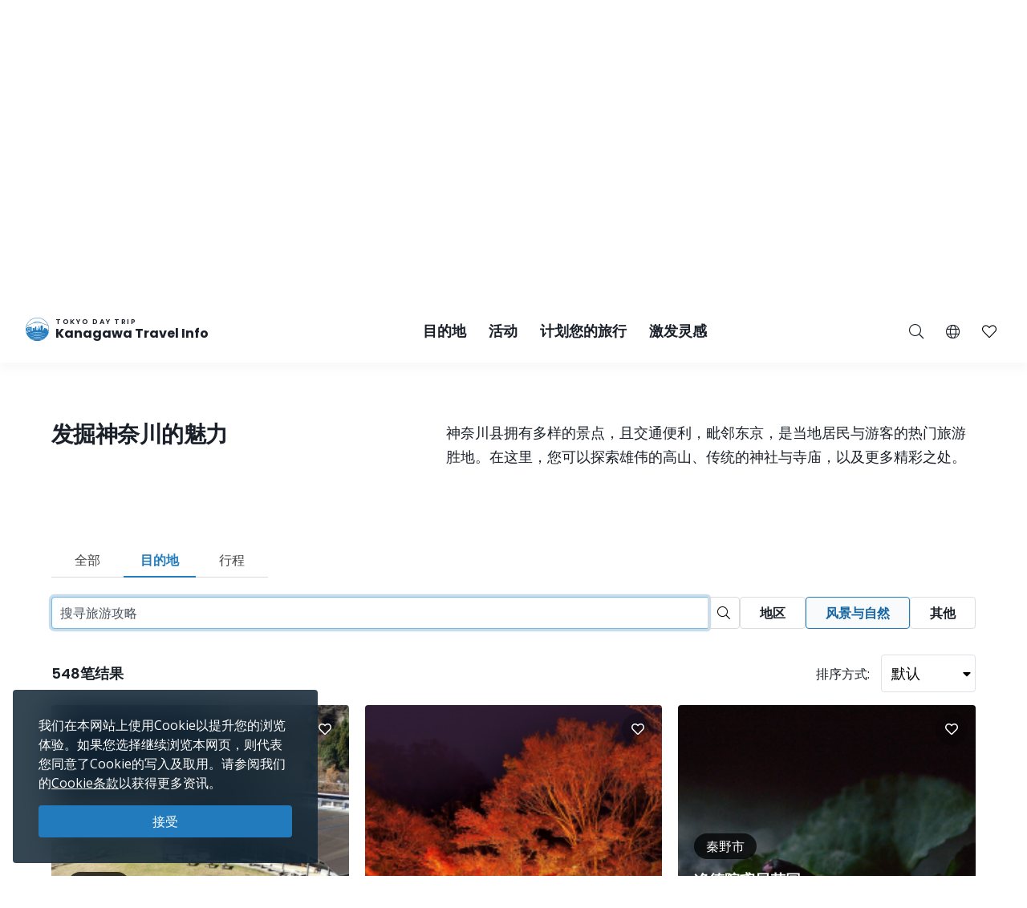

--- FILE ---
content_type: text/html; charset=UTF-8
request_url: https://trip.pref.kanagawa.jp/sc/search?spot_type_id%5B0%5D=6&type=destination&p=2
body_size: 52159
content:
<!doctype html>
<html class="no-js" xmlns:og="http://ogp.me/ns#" lang="zh-CN">
<head>
    <meta charset="utf-8">
    <meta http-equiv="x-ua-compatible" content="ie=edge">
    <title>搜索 - Tokyo Day Trip</title>
    <meta name="description" content="使用神奈川观光官方网站来规划您的旅程。安排您的旅游计划，建立您的专属行程。寻找最棒的观光景点吧。">
    <meta name="keywords" content="神奈川旅游导览、神奈川旅游攻略、探索神奈川、东京一日游、东京最佳一日游行程、东京游、东京观光">
    <meta name="viewport" content="width=device-width, initial-scale=1">

    <!-- SEO Tags -->
    <meta property="og:title" content="搜索 - Tokyo Day Trip">
    <meta property="og:description" content="使用神奈川观光官方网站来规划您的旅程。安排您的旅游计划，建立您的专属行程。寻找最棒的观光景点吧。">
    <meta property="og:url" content="https://trip.pref.kanagawa.jp/sc/search">
    <meta property="og:image" content="https://trip.pref.kanagawa.jp/img/spots/photos/large/78eba61b79969a847efb69709013ae80-900x600.jpg">
    <meta property="og:type" content="website">
    <meta property="og:site_name" content="Tokyo Day Trip: Kanagawa Travel Info" >

    <script type="application/ld+json">{"@context":"https://schema.org","@type":"WebSite","name":"Tokyo Day Trip: Kanagawa Travel Info","alternateName":"TDT","url":"https://trip.pref.kanagawa.jp"}</script>

    
    <meta name="apple-mobile-web-app-title" content="Tokyo Day Trip">
    <meta name="_token" content="i96YoAhuM1pxBwIHXxJgp07anFUpayKnIUOP9w8d">

    <meta name="baidu-site-verification" content="code-szAmNmhRJH" />

    <link rel="apple-touch-icon" href="https://trip.pref.kanagawa.jp/apple-touch-icon.png">

    
                    <meta name="google-site-verification" content="zDcKrGnsFqt3-Bc2ih61dS1Rv2y7Exyb5xPyO28QIUw">
        
            <!-- Google Tag Manager -->
    <script>(function(w,d,s,l,i){w[l]=w[l]||[];w[l].push({'gtm.start':
    new Date().getTime(),event:'gtm.js'});var f=d.getElementsByTagName(s)[0],
    j=d.createElement(s),dl=l!='dataLayer'?'&l='+l:'';j.async=true;j.src=
    'https://www.googletagmanager.com/gtm.js?id='+i+dl;f.parentNode.insertBefore(j,f);
    })(window,document,'script','dataLayer','GTM-M3XNBJP');</script>
    <!-- End Google Tag Manager -->
    
    <!-- Fonts -->
    <link rel="preconnect" href="https://fonts.gstatic.com">
    <link href="https://fonts.googleapis.com/css2?family=Open+Sans:ital,wght@0,400;0,500;0,600;0,700;1,400&display=swap" rel="stylesheet">
          <link href="https://fonts.googleapis.com/css2?family=Poppins:ital,wght@0,400;0,500;0,600;0,700;1,400&display=block" rel="stylesheet">
    
    <link rel="stylesheet" href="https://trip.pref.kanagawa.jp/css/build/portal.css?1762332861">

    <!-- Lazyload Icons -->
    <link rel="preload" href="https://trip.pref.kanagawa.jp/css/bootstrap4.6/icons/fontawesome.min.css?1759212864" as="style">
    <link rel="stylesheet" href="https://trip.pref.kanagawa.jp/css/bootstrap4.6/icons/fontawesome.min.css?1759212864" media="print" onload="this.media='all'; this.onload = null">
    <noscript><link rel="stylesheet" href="https://trip.pref.kanagawa.jp/css/bootstrap4.6/icons/fontawesome.min.css?1759212864"></noscript>

    <!-- Light Icons -->
    <link rel="preload" href="https://trip.pref.kanagawa.jp/css/bootstrap4.6/icons/light.min.css?1759212864" as="style" onload="this.onload=null;this.rel='stylesheet'">
    <link rel="stylesheet" href="https://trip.pref.kanagawa.jp/css/bootstrap4.6/icons/light.min.css?1759212864" media="print" onload="this.media='all'; this.onload = null">
    <noscript><link rel="stylesheet" href="https://trip.pref.kanagawa.jp/css/bootstrap4.6/icons/light.min.css?1759212864"></noscript>

    <!-- Regular Icons -->
    <link rel="preload" href="https://trip.pref.kanagawa.jp/css/bootstrap4.6/icons/regular.min.css?1759212864" as="style">
    <link rel="stylesheet" href="https://trip.pref.kanagawa.jp/css/bootstrap4.6/icons/regular.min.css?1759212864" media="print" onload="this.media='all'; this.onload = null">
    <noscript><link rel="stylesheet" href="https://trip.pref.kanagawa.jp/css/bootstrap4.6/icons/regular.min.css?1759212864"></noscript>

    <!-- Solid Icons -->
    <link rel="preload" href="https://trip.pref.kanagawa.jp/css/bootstrap4.6/icons/solid.min.css?1759212864" as="style">
    <link rel="stylesheet" href="https://trip.pref.kanagawa.jp/css/bootstrap4.6/icons/solid.min.css?1759212864" media="print" onload="this.media='all'; this.onload = null">
    <noscript><link rel="stylesheet" href="https://trip.pref.kanagawa.jp/css/bootstrap4.6/icons/solid.min.css?1759212864"></noscript>

    <!-- Brand Icons -->
    <link rel="preload" href="https://trip.pref.kanagawa.jp/css/bootstrap4.6/icons/brands.min.css?1759212864" as="style">
    <link rel="stylesheet" href="https://trip.pref.kanagawa.jp/css/bootstrap4.6/icons/brands.min.css?1759212864" media="print" onload="this.media='all'; this.onload = null">
    <noscript><link rel="stylesheet" href="https://trip.pref.kanagawa.jp/css/bootstrap4.6/icons/brands.min.css?1759212864"></noscript>

    <link rel="stylesheet" href="https://trip.pref.kanagawa.jp/css/chosen.min.css">
    <script src="https://trip.pref.kanagawa.jp/js/vendor/modernizr-2.8.3.min.js"></script>

    <!-- TODO: use a single CDN, avoid 3rd party CDN -->
    <script src="//maps.googleapis.com/maps/api/js?v=3&language=zh-CN&libraries=visualization&key=AIzaSyCwk5KmnQ5hnioxOzvqvphf3lWnJ7BKuMQ"></script>
    <script src="https://cdnjs.cloudflare.com/ajax/libs/bluebird/3.3.4/bluebird.min.js"></script><!-- IE11 promises compatibility pack -->
    
    <meta name="robots" content="noindex">
    
</head>
<body >
    <!--[if lt IE 8]>
        <p class="browserupgrade">You are using an <strong>outdated</strong> browser. Please <a href="http://browsehappy.com/">upgrade your browser</a> to improve your experience.</p>
    <![endif]-->
    <!-- Google Tag Manager (noscript) -->
    <noscript><iframe src="https://www.googletagmanager.com/ns.html?id=GTM-M3XNBJP"
    height="0" width="0" style="display:none;visibility:hidden"></iframe></noscript>
    <!-- End Google Tag Manager (noscript) -->
            <a id='skip-nav' class='screenreader-text' href='#main-content'>
  跳到主要内容</a>

<div class="toolbar">
  <div class="toolbar__content">
                  <a class="toolbar__link toolbar__link--sns" href="https://twitter.com/visit_kanagawa" aria-label="twitter" target="_blank" rel="nofollow noopener">
          <span class="visually-hidden">Opens in a new window</span>
          <svg width="23" height="30" viewBox="0 0 23 30" fill="none" xmlns="http://www.w3.org/2000/svg">
<path d="M13.3055 10.2506L21.6284 0.575928H19.6562L12.4294 8.97632L6.65734 0.575928H0L8.72843 13.2788L0 23.4242H1.97238L9.60406 14.5531L15.6997 23.4242H22.3571L13.305 10.2506H13.3055ZM10.6041 13.3907L9.71968 12.1258L2.68305 2.0607H5.71251L11.3912 10.1836L12.2755 11.4485L19.6571 22.0069H16.6276L10.6041 13.3912V13.3907Z" fill="#F6F9FB"/>
</svg>
</a>
              <a class="toolbar__link toolbar__link--sns" href="https://www.instagram.com/tokyo.daytrip_kanagawa/" aria-label="instagram" target="_blank" rel="nofollow noopener">
          <span class="visually-hidden">Opens in a new window</span>
          <i class="fab fa-instagram"></i></a>
              <a class="toolbar__link toolbar__link--sns" href="https://weibo.com/kanagawapref" aria-label="weibo" target="_blank" rel="nofollow noopener">
          <span class="visually-hidden">Opens in a new window</span>
          <i class="fab fa-weibo"></i></a>
              <a class="toolbar__link toolbar__link--sns" href="https://www.youku.com/profile/index/?uid=UMTI5MzE1MTIyMDA=" aria-label="youku" target="_blank" rel="nofollow noopener">
          <span class="visually-hidden">Opens in a new window</span>
          <img src="https://trip.pref.kanagawa.jp/img/youku-icon.svg" alt="Youku" title="Youku"/></a>
              <div class="spacer"></div>
    <a class="toolbar__link" href="https://trip.pref.kanagawa.jp/sc/travel-trade">旅游、贸易&媒体</a>
  </div>
</div>

<header class="sticky-top">
  <nav class="navbar navbar-expand-lg" aria-label="globalnavigation">

      <a class="navbar-brand order-1" href="https://trip.pref.kanagawa.jp/sc">
        <svg width="240" height="33" viewBox="0 0 240 33" fill="none" class="nav__logo-svg" xmlns="http://www.w3.org/2000/svg">
    <text x=37 y=8 font-size="9px" font-weight="600" letter-spacing="1.7px" style="text-transform: uppercase;">Tokyo Day Trip</text>
    <text x=37 y=25 font-size="16px" font-weight="700">Kanagawa Travel Info</text>

    <path class="logo-highlight" d="M15.818 11.326C15.728 11.315 15.524 11.289 15.524 11.315 15.524 11.347 15.652 11.506 15.732 11.49 15.812 11.474 15.924 11.426 15.924 11.395 15.924 11.369 15.881 11.341 15.86 11.331 15.856 11.331 15.841 11.329 15.818 11.326Z
M28.178 9.392C26.093 3.902 20.783 0 14.561 0 8.012 0 2.473 4.323.642 10.272.583 10.465.527 10.659.476 10.855.165 12.039 0 13.281 0 14.561 0 15.95.194 17.293.558 18.566.724 19.15.927 19.719 1.162 20.271 4.223 20.153 6.452 19.582 8.518 19.052 10.488 18.547 12.31 18.08 14.561 18.08 16.88 18.08 18.667 18.547 20.598 19.052 22.629 19.584 24.82 20.157 27.96 20.272 28.21 19.686 28.423 19.08 28.596 18.457 28.939 17.217 29.123 15.911 29.123 14.561 29.123 12.947 28.86 11.395 28.375 9.944 28.313 9.758 28.248 9.574 28.178 9.392ZM2.791 18.566H1.063C.687 17.296.485 15.952.485 14.561.485 13.2.679 11.883 1.039 10.638L1.115 10.609C1.778 10.349 2.738 9.965 3.927 9.462 5.483 8.805 7.431 7.946 9.619 6.903L9.62 6.909 11.003 6.717C11.109 6.702 11.218 6.711 11.314 6.74L11.929 6.928C12.075 6.972 12.233 6.982 12.384 6.958L13.263 6.819C13.36 6.804 13.461 6.808 13.553 6.831L14.419 7.044C14.577 7.083 14.748 7.083 14.906 7.044L15.772 6.831C15.864 6.808 15.965 6.804 16.062 6.819L16.941 6.958C17.092 6.982 17.25 6.972 17.396 6.928L18.011 6.74C18.108 6.71 18.218 6.702 18.325 6.717L19.707 6.917C22.421 8.094 24.757 8.892 26.416 9.395 26.955 9.559 27.424 9.691 27.81 9.796 28.345 11.284 28.637 12.889 28.637 14.561 28.637 15.244 28.589 15.916 28.495 16.573 28.159 16.567 27.621 16.433 27.241 16.313V16.24H27.194L27.161 15.927H27.189V15.856L27.152 15.843 27.137 15.7 27.684 15.386H27.828V15.295L27.932 15.191V15.165L27.841 15.191V15.047C27.736 15.209 27.163 15.113 26.863 15.047 26.68 14.943 26.548 14.792 26.432 14.578V14.513L26.928 14.16 27.045 14.147 27.058 14.095H27.045V14.069L27.15 13.978V13.965H27.084V13.847C27.006 13.934 26.747 13.92 26.527 13.883 26.462 13.872 26.458 13.756 26.458 13.756 26.458 13.756 26.38 13.847 26.255 13.821 25.921 13.715 25.716 13.587 25.637 13.508L25.618 13.504 25.555 13.491C25.504 13.48 25.454 13.469 25.405 13.46 25.324 13.443 25.324 13.326 25.324 13.326 25.324 13.326 25.269 13.431 25.195 13.415 24.214 13.207 23.624 13.072 23.067 12.882L22.78 13.9 22.736 13.949C22.435 14.283 22.253 14.484 22.05 14.421L22.024 14.526 21.984 14.539V14.565L22.102 14.63 22.076 14.656 22.102 14.708 22.232 14.669 22.715 14.786 22.702 14.93C22.495 14.968 22.391 14.98 22.284 14.93L22.31 14.982V15.06C22.193 15.126 22.102 15.243 22.115 15.426L21.932 15.53V15.556H21.997C21.976 15.574 21.955 15.592 21.935 15.609L21.934 15.61C21.768 15.752 21.657 15.847 21.515 15.752L21.502 15.83 21.45 15.882V15.908L21.554 15.973V16.039L21.593 16.065 21.577 16.073C21.367 16.181 21.131 16.303 20.933 16.362L20.941 16.289 20.954 16.182 21.054 15.332 21.066 15.225 21.167 14.374 21.179 14.268 21.279 13.417 21.292 13.311 21.392 12.46 21.405 12.354 21.505 11.503H21.531V11.29H21.251L21.307 10.759 21.348 10.452C21.35 10.437 21.348 10.422 21.343 10.408 21.338 10.393 21.33 10.38 21.32 10.369 21.309 10.358 21.296 10.349 21.281 10.342 21.267 10.336 21.251 10.333 21.235 10.333H20.912V10.174C20.912 10.16 20.906 10.146 20.895 10.136 20.884 10.126 20.87 10.121 20.855 10.121H20.348L20.447 9.652C20.449 9.644 20.449 9.636 20.447 9.629 20.444 9.621 20.441 9.614 20.435 9.608 20.43 9.602 20.423 9.597 20.415 9.594 20.408 9.59 20.399 9.589 20.391 9.589H20.009L19.981 7.887H19.925L19.896 9.589H19.517C19.508 9.589 19.5 9.59 19.492 9.594 19.485 9.597 19.478 9.602 19.472 9.608 19.467 9.614 19.463 9.621 19.461 9.629 19.459 9.636 19.459 9.644 19.46 9.652L19.559 10.121H19.052C19.037 10.121 19.023 10.126 19.013 10.136 19.002 10.146 18.996 10.16 18.996 10.174V10.333H18.673C18.657 10.333 18.641 10.336 18.627 10.342 18.612 10.349 18.599 10.358 18.588 10.369 18.578 10.38 18.57 10.393 18.565 10.408 18.56 10.422 18.559 10.437 18.561 10.452L18.601 10.759 18.657 11.29H18.376V11.503H18.402L18.503 12.354 18.515 12.46 18.615 13.311 18.628 13.417 18.728 14.268 18.74 14.374 18.841 15.225 18.853 15.332 18.918 15.886H18.716C18.767 15.81 18.823 15.624 18.705 15.374 18.577 15.106 18.055 14.943 17.809 14.895 17.767 14.698 17.694 14.198 17.746 13.776 17.809 13.249 17.794 12.673 16.962 12.401L16.515 12.258C16.579 12.204 16.7 11.964 16.675 11.426 16.808 11.171 16.854 10.615 15.971 10.436 15.99 10.496 16.012 10.594 16.019 10.691 15.431 10.615 15.316 10.99 15.332 11.187 15.428 10.828 15.764 10.889 15.951 10.976 15.885 11.079 15.907 11.166 15.927 11.241 15.932 11.261 15.936 11.28 15.94 11.299 15.956 11.395 16.035 12.162 15.78 12.13 15.908 12.22 16.109 12.433 15.892 12.561 16.003 12.551 16.259 12.523 16.387 12.497 16.547 12.465 16.595 13.92 16.387 14.032 16.221 14.121 16.051 14.122 15.987 14.112 15.952 14.106 15.911 14.087 15.878 14.071 15.867 14.066 15.856 14.061 15.847 14.057 15.583 13.948 15.139 13.764 15.16 12.989 15.162 12.963 15.163 12.938 15.163 12.912 15.129 13.002 15.1 13.086 15.082 13.153L15.072 13.188C14.981 13.528 14.949 13.648 14.65 13.648 14.228 13.648 14.238 13.481 14.257 13.178L14.257 13.178C14.26 13.137 14.263 13.093 14.265 13.046 14.163 13.496 14.078 14.137 14.267 14.367 14.388 14.515 14.401 14.51 14.482 14.481 14.502 14.475 14.534 14.454 14.579 14.425 14.795 14.287 15.294 13.969 15.961 14.12 15.838 14.164 15.636 14.306 15.636 14.591 15.716 14.751 15.77 15.08 15.348 15.119 15.25 15.223 15.151 15.417 15.244 15.604 14.513 15.672 13.238 15.653 13.574 15.055 13.478 15.125 13.352 15.233 13.254 15.353V10.921C12.471 10.921 11.277 11.894 11.277 13.557V15.664L10.801 15.396V13.249H10.88V13.083H8.762V13.249H8.841V16.653H7.466V12.114H7.533C7.545 12.114 7.555 12.103 7.555 12.091V11.953C7.555 11.94 7.545 11.93 7.533 11.93V11.745H7.555C7.567 11.745 7.577 11.735 7.577 11.722 7.577 11.71 7.567 11.699 7.555 11.699H7.377V11.308H7.488L7.01 11.08C7.016 11.065 7.02 11.049 7.02 11.032 7.02 10.976 6.982 10.929 6.931 10.919V10.571H6.886V10.919C6.835 10.929 6.797 10.976 6.797 11.032 6.797 11.049 6.801 11.065 6.807 11.08L6.329 11.308H6.44V11.699H6.262C6.249 11.699 6.239 11.71 6.239 11.722 6.239 11.735 6.249 11.745 6.262 11.745H6.284V11.93C6.272 11.93 6.262 11.94 6.262 11.953V12.091C6.262 12.103 6.272 12.114 6.284 12.114H6.351L6.35 12.346C5.74 11.764 4.914 11.406 4.004 11.406 2.128 11.406.607 12.927.607 14.804.607 16.314 1.591 17.593 2.953 18.036L2.791 18.566ZM27.594 9.233C27.287 9.147 26.94 9.047 26.557 8.93 24.906 8.43 22.578 7.635 19.87 6.458 18.673 5.938 17.402 5.344 16.082 4.667 15.952 4.6 15.807 4.599 15.687 4.634 15.541 4.676 15.188 4.754 14.561 4.754 13.934 4.754 13.582 4.676 13.436 4.634 13.316 4.599 13.171 4.6 13.04 4.667 9.389 6.544 6.107 8.014 3.738 9.015 2.716 9.447 1.864 9.791 1.226 10.043 3.108 4.486 8.368.485 14.561.485 20.449.485 25.493 4.101 27.594 9.233ZM28.44 16.925C28.364 17.371 28.268 17.809 28.152 18.24L28.063 17.095 28.44 16.925ZM19.006 15.886H19.125V15.332H18.941L19.006 15.886ZM19.208 15.886H19.413L19.391 15.332H19.208V15.886ZM19.497 15.886H19.636L19.663 15.332H19.476L19.497 15.886ZM19.829 15.886V16.182H20.204L20.162 15.332H19.748L19.721 15.886H19.829ZM19.672 16.868H19.709L19.728 16.756H19.806C19.798 16.669 19.805 16.61 19.845 16.534L19.937 16.626 20.227 16.67 20.208 16.289H19.701L19.672 16.868ZM2.918 18.566H5.35L5.141 18.007C4.785 18.133 4.403 18.202 4.004 18.202 3.68 18.202 3.366 18.156 3.069 18.071L2.918 18.566ZM5.48 18.566H5.852V17.656C5.665 17.777 5.465 17.881 5.254 17.964L5.48 18.566ZM6.332 17.109H5.852V17.51C5.653 17.646 5.439 17.761 5.212 17.851L5.041 17.396C5.575 17.182 6.028 16.808 6.34 16.333L6.338 17.104 6.332 17.109ZM6.35 12.516C5.755 11.906 4.924 11.528 4.004 11.528 2.195 11.528.728 12.995.728 14.804.728 16.259 1.676 17.492 2.989 17.92L3.131 17.455C2.017 17.089 1.213 16.04 1.213 14.804 1.213 13.263 2.463 12.013 4.004 12.013 4.987 12.013 5.85 12.521 6.348 13.288L6.35 12.516ZM6.347 13.523C5.894 12.696 5.015 12.134 4.004 12.134 2.53 12.134 1.335 13.33 1.335 14.804 1.335 15.986 2.102 16.988 3.166 17.339L3.308 16.875C2.443 16.584 1.82 15.767 1.82 14.804 1.82 13.598 2.798 12.62 4.004 12.62 5.211 12.62 6.189 13.598 6.189 14.804 6.189 15.719 5.626 16.502 4.828 16.828L4.998 17.282C5.57 17.053 6.044 16.631 6.34 16.097L6.347 13.523ZM20.311 16.629 20.388 16.521 20.389 16.481C20.383 16.473 20.38 16.463 20.38 16.453V16.448C20.38 16.441 20.385 16.434 20.391 16.431L20.397 16.289H20.294L20.311 16.629ZM20.787 16.394C20.807 16.392 20.827 16.388 20.848 16.384L20.859 16.289H20.787V16.394ZM20.522 16.289C20.556 16.36 20.619 16.393 20.701 16.398V16.289H20.522ZM20.484 16.352 20.479 16.346 20.479 16.355 20.479 16.354 20.484 16.352ZM6.329 11.745V11.93H6.44V11.745H6.329ZM7.377 11.745H7.488V11.93H7.377V11.745ZM7.154 11.308H7.332V11.699H7.154V11.308ZM6.663 11.699V11.308H6.485V11.699H6.663ZM6.708 11.699V11.308H6.886V11.699H6.708ZM7.109 11.699V11.308H6.931V11.699H7.109ZM6.908 12.489C6.847 12.489 6.797 12.54 6.797 12.604V12.811H7.02V12.604C7.02 12.54 6.97 12.489 6.908 12.489ZM21.194 10.759H20.913L20.885 11.29H21.138L21.194 10.759ZM20.8 10.759H20.349V11.29H20.772L20.8 10.759ZM20.636 12.354H20.701V11.503H20.669L20.636 12.354ZM19.208 12.354H19.274L19.241 11.503H19.208V12.354ZM19.312 13.311 19.278 12.46H19.208V13.311H19.312ZM19.974 11.503H19.936L19.894 12.354H20.016L19.974 11.503ZM20.1 12.354H20.551L20.584 11.503H20.058L20.1 12.354ZM20.148 13.311H20.514L20.547 12.46H20.106L20.148 13.311ZM20.194 14.268H20.476L20.509 13.417H20.153L20.194 14.268ZM20.242 15.225H20.438L20.472 14.374H20.199L20.242 15.225ZM20.288 16.182H20.401L20.434 15.332H20.247L20.288 16.182ZM19.71 14.374H19.438L19.472 15.225H19.668L19.71 14.374ZM19.757 13.417H19.401L19.434 14.268H19.716L19.757 13.417ZM19.8 14.268H20.11L20.067 13.417H19.842L19.8 14.268ZM19.753 15.225H20.157L20.115 14.374H19.795L19.753 15.225ZM20.063 13.311 20.021 12.46H19.889L19.847 13.311H20.063ZM19.396 13.311H19.762L19.804 12.46H19.363L19.396 13.311ZM19.349 14.268 19.316 13.417H19.208V14.268H19.349ZM19.387 15.225 19.353 14.374H19.208V15.225H19.387ZM20.486 16.182H20.701V15.332H20.519L20.486 16.182ZM20.557 14.374 20.523 15.225H20.701V14.374H20.557ZM20.594 13.417 20.561 14.268H20.701V13.417H20.594ZM20.632 12.46 20.598 13.311H20.701V12.46H20.632ZM20.237 10.759H19.673V11.29H20.237V10.759ZM19.809 12.354 19.851 11.503H19.325L19.358 12.354H19.809ZM19.561 11.29V10.759H19.11L19.138 11.29H19.561ZM19.025 11.29 18.997 10.759H18.715L18.772 11.29H19.025ZM19.125 11.503H18.49L18.59 12.354H19.125V11.503ZM19.125 12.46H18.603L18.703 13.311H19.125V12.46ZM19.125 13.417H18.715L18.816 14.268H19.125V13.417ZM19.125 14.374H18.828L18.928 15.225H19.125V14.374ZM20.787 16.182H20.872L20.972 15.332H20.787V16.182ZM20.787 15.225H20.984L21.085 14.374H20.787V15.225ZM20.787 14.268H21.097L21.197 13.417H20.787V14.268ZM20.787 13.311H21.21L21.31 12.46H20.787V13.311ZM20.787 12.354H21.322L21.423 11.503H20.787V12.354ZM25.58 16.913 25.931 16.923 25.923 17.191 25.571 17.18 25.58 16.913ZM25.931 17.602 25.58 17.591 25.571 17.859 25.923 17.869 25.931 17.602ZM26.415 16.991 26.766 17.002 26.758 17.27 26.407 17.259 26.415 16.991ZM26.766 17.68 26.415 17.669 26.407 17.937 26.758 17.948 26.766 17.68ZM24.876 15.634 25.228 15.645 25.219 15.913 24.868 15.902 24.876 15.634ZM24.392 15.541 24.041 15.53 24.032 15.798 24.384 15.809 24.392 15.541ZM24.145 14.199 24.497 14.21 24.489 14.479 24.136 14.468 24.145 14.199ZM26.036 14.497 25.685 14.487 25.677 14.754 26.028 14.765 26.036 14.497ZM24.615 16.913 24.771 16.917 24.763 17.185 24.607 17.18 24.615 16.913ZM27.432 17.178 27.276 17.173 27.268 17.441 27.424 17.446 27.432 17.178ZM26.676 15.895 26.832 15.9 26.823 16.168 26.667 16.163 26.676 15.895ZM27.797 17.204 27.641 17.2 27.633 17.467 27.789 17.472 27.797 17.204ZM24.666 17.669 24.823 17.674 24.814 17.942 24.658 17.937 24.666 17.669ZM24.327 16.865 24.171 16.86 24.163 17.128 24.319 17.133 24.327 16.865ZM24.197 17.617 24.354 17.622 24.345 17.89 24.189 17.885 24.197 17.617ZM23.884 17.57 23.728 17.565 23.719 17.833 23.876 17.837 23.884 17.57ZM5.098 17.893C4.756 18.014 4.388 18.08 4.004 18.08 3.692 18.08 3.391 18.037 3.105 17.955L3.247 17.491C3.488 17.559 3.742 17.595 4.004 17.595 4.328 17.595 4.639 17.54 4.928 17.439L5.098 17.893ZM4.004 17.474C4.313 17.474 4.609 17.421 4.885 17.325L4.714 16.87C4.492 16.947 4.253 16.988 4.004 16.988 3.803 16.988 3.609 16.961 3.424 16.91L3.282 17.375C3.512 17.439 3.754 17.474 4.004 17.474ZM4.672 16.756C4.462 16.828 4.238 16.867 4.004 16.867 3.816 16.867 3.633 16.841 3.46 16.794L3.602 16.33C3.73 16.363 3.865 16.381 4.004 16.381 4.178 16.381 4.345 16.353 4.501 16.302L4.672 16.756ZM4.785 16.714 4.615 16.259C5.183 16.02 5.582 15.459 5.582 14.804 5.582 13.933 4.876 13.226 4.004 13.226 3.133 13.226 2.427 13.933 2.427 14.804 2.427 15.493 2.869 16.08 3.486 16.294L3.344 16.759C2.528 16.483 1.942 15.712 1.942 14.804 1.942 13.665 2.865 12.741 4.004 12.741 5.144 12.741 6.067 13.665 6.067 14.804 6.067 15.667 5.537 16.406 4.785 16.714ZM4.458 16.188C4.316 16.235 4.163 16.26 4.004 16.26 3.877 16.26 3.754 16.244 3.637 16.213L3.779 15.748C3.851 15.766 3.927 15.775 4.004 15.775 4.103 15.775 4.198 15.76 4.288 15.733L4.458 16.188ZM3.521 16.178 3.663 15.713C3.295 15.575 3.034 15.22 3.034 14.804 3.034 14.268 3.468 13.833 4.004 13.833 4.54 13.833 4.975 14.268 4.975 14.804 4.975 15.199 4.74 15.538 4.401 15.69L4.572 16.145C5.094 15.924 5.46 15.407 5.46 14.804 5.46 14 4.809 13.348 4.004 13.348 3.2 13.348 2.548 14 2.548 14.804 2.548 15.439 2.954 15.979 3.521 16.178ZM3.155 14.804C3.155 15.165 3.381 15.474 3.699 15.597L3.841 15.13C3.722 15.07 3.64 14.946 3.64 14.804 3.64 14.603 3.803 14.44 4.004 14.44 4.205 14.44 4.368 14.603 4.368 14.804 4.368 14.938 4.296 15.056 4.187 15.119L4.359 15.576C4.651 15.442 4.854 15.147 4.854 14.804 4.854 14.335 4.473 13.955 4.004 13.955 3.535 13.955 3.155 14.335 3.155 14.804ZM3.815 15.632 3.957 15.165C3.973 15.167 3.988 15.168 4.004 15.168 4.028 15.168 4.051 15.166 4.074 15.161L4.245 15.619C4.169 15.641 4.088 15.653 4.004 15.653 3.939 15.653 3.876 15.646 3.815 15.632ZM13.262 5.099C13.263 5.099 13.266 5.097 13.273 5.097 13.281 5.096 13.29 5.097 13.3 5.1 13.495 5.157 13.894 5.239 14.561 5.239 15.228 5.239 15.627 5.157 15.822 5.1 15.832 5.097 15.842 5.096 15.849 5.097 15.857 5.097 15.86 5.099 15.861 5.099 16.648 5.503 17.419 5.878 18.168 6.225 18.066 6.23 17.965 6.246 17.869 6.276L17.254 6.463C17.181 6.486 17.097 6.492 17.017 6.479L16.138 6.34C15.978 6.314 15.812 6.321 15.656 6.36L14.79 6.573C14.708 6.593 14.617 6.593 14.535 6.573L13.669 6.36C13.513 6.321 13.347 6.314 13.188 6.34L12.308 6.479C12.228 6.492 12.144 6.486 12.071 6.463L11.455 6.276C11.314 6.233 11.163 6.217 11.014 6.228 11.744 5.87 12.495 5.493 13.262 5.099Z
M27.919 20.367C24.801 20.267 22.62 19.792 20.598 19.351 18.667 18.931 16.88 18.541 14.561 18.541 12.31 18.541 10.488 18.93 8.519 19.351 6.461 19.79 4.242 20.264 1.203 20.366 1.492 21.03 1.829 21.669 2.21 22.278 4.805 22.088 6.727 21.585 8.524 21.115 10.456 20.61 12.242 20.143 14.561 20.143 16.813 20.143 18.634 20.61 20.604 21.115 22.427 21.582 24.378 22.082 26.914 22.274 27.294 21.667 27.631 21.03 27.919 20.367Z
M26.85 22.376C24.345 22.213 22.412 21.8 20.604 21.414 18.634 20.993 16.813 20.604 14.561 20.604 12.242 20.604 10.456 20.993 8.524 21.414 6.742 21.803 4.836 22.218 2.275 22.379 2.682 23.019 3.139 23.624 3.639 24.191 5.506 23.95 7.053 23.553 8.518 23.178 10.488 22.673 12.31 22.206 14.561 22.206 16.88 22.206 18.667 22.673 20.598 23.178 22.047 23.557 23.579 23.958 25.478 24.198 25.981 23.629 26.44 23.02 26.85 22.376Z
M25.373 24.316C23.522 24.114 22.021 23.787 20.598 23.477 18.667 23.056 16.88 22.667 14.561 22.667 12.31 22.667 10.488 23.056 8.518 23.477 7.081 23.784 5.565 24.108 3.744 24.31 4.283 24.907 4.87 25.459 5.5 25.961 6.596 25.745 7.578 25.489 8.524 25.241 10.456 24.736 12.242 24.269 14.561 24.269 16.813 24.269 18.634 24.736 20.604 25.241 21.557 25.485 22.545 25.738 23.634 25.952 24.257 25.454 24.839 24.907 25.373 24.316Z
M23.443 26.101C22.43 25.93 21.502 25.731 20.604 25.54 18.634 25.119 16.813 24.73 14.561 24.73 12.242 24.73 10.456 25.119 8.524 25.54 7.632 25.735 6.709 25.936 5.689 26.108 6.36 26.625 7.077 27.084 7.833 27.478 8.064 27.42 8.292 27.361 8.518 27.303 10.488 26.799 12.31 26.332 14.561 26.332 16.88 26.332 18.667 26.799 20.598 27.304 20.824 27.363 21.052 27.423 21.283 27.482 22.045 27.085 22.768 26.622 23.443 26.101Z
M20.908 27.67C20.804 27.648 20.701 27.625 20.598 27.603 18.667 27.182 16.88 26.793 14.561 26.793 12.31 26.793 10.488 27.182 8.518 27.603 8.416 27.624 8.313 27.646 8.21 27.668 10.13 28.6 12.284 29.123 14.561 29.123 16.836 29.123 18.99 28.601 20.908 27.67Z"/>
</svg>
        <span class="sr-only">东京一日游—神奈川旅游资讯</span>
      </a>

      <!-- toggler -->
      <button class="navbar-toggler order-3 collapsed" type="button" data-toggle="collapse" data-target="#navbarSupportedContent" aria-controls="navbarSupportedContent" aria-expanded="false" aria-label="Toggle navigation">
        <span class="navbar-toggler-icon">
          <span class="navbar-toggler-icon__inner"></span>
        </span>
      </button>

      <!-- Collapse -->
      <div class="collapse navbar-collapse order-4 order-lg-2" id="navbarSupportedContent">
        <div class="navbar-collapse__inner">
          <ul class="navbar-nav">
            <li class="nav-item dropdown">
              <a class="nav-link dropdown-toggle collapsed" href="#desNav" data-toggle="collapse" role="button" aria-haspopup="true" aria-expanded="false">目的地<span aria-hidden="true" class="nav-link__toggle"></span></a>
              <div class="dropdown-menu inner__collapse collapse area-navs" aria-labelledby="navbarDropdown" id="desNav">
                <div class="d-none d-lg-flex row">
    <div class="col-12 col-md-4 col-xl-3">
        <ul class="nav nav-tabs area-navs-tabs">
            <li class="nav-item area-navs-item top-area-nav">
                <i class="fas fa-star"></i>
                <a class="area-navs-link active" href="#top-areas">人气地区</a>
            </li>
            <li class="nav-item area-navs-item">
                <a class="area-navs-link " href="#hakone">箱根</a>
            </li>
            <li class="nav-item area-navs-item">
                <a class="area-navs-link " href="#ashigara">足柄</a>
            </li>
            <li class="nav-item area-navs-item">
                <a class="area-navs-link " href="#sagami">相模湖・相模川流域</a>
            </li>
            <li class="nav-item area-navs-item">
                <a class="area-navs-link " href="#miura">三浦半岛</a>
            </li>
            <li class="nav-item area-navs-item">
                <a class="area-navs-link " href="#tanzawa-oyama">丹泽大山</a>
            </li>
            <li class="nav-item area-navs-item">
                <a class="area-navs-link " href="#yokohama-kawasaki">横滨・川崎</a>
            </li>
            <li class="nav-item area-navs-item">
                <a class="area-navs-link " href="#shonan">湘南</a>
            </li>
        </ul>
    </div>
    <div class="col-12 col-md-8 col-xl-9">
        <div class="tab-content nav-tab-content area-tab-content">
            <div class="tab-pane active" id="top-areas">
                <div class="dropdown-menu__inner dm-items">
                    <div class="row">
                        <div class="col-4 dm-items--col">
                            <a class="card-overlay dropdown-img" href="https://trip.pref.kanagawa.jp/sc/area/yokohama-kawasaki/yokohama">
    <div class="card-overlay__content nav-card--3">
        <picture>
            <source srcset="https://trip.pref.kanagawa.jp/img/nav/yokohama-nav.webp" type="image/webp">
            <img src="https://trip.pref.kanagawa.jp/img/nav/yokohama-nav.png" class="card-overlay__img" alt="" loading="lazy">
        </picture>
        <span class="card-overlay__overlay">
            <span class="card-overlay__title">横滨</span>
        </span>
    </div>
</a>                        </div>
                        <div class="col-4 dm-items--col">
                            <a class="card-overlay dropdown-img" href="https://trip.pref.kanagawa.jp/sc/area/shonan/kamakura">
    <div class="card-overlay__content nav-card--3">
        <picture>
            <source srcset="https://trip.pref.kanagawa.jp/img/nav/kamakura-nav.webp" type="image/webp">
            <img src="https://trip.pref.kanagawa.jp/img/nav/kamakura-nav.png" class="card-overlay__img" alt="" loading="lazy">
        </picture>
        <span class="card-overlay__overlay">
            <span class="card-overlay__title">镰仓</span>
        </span>
    </div>
</a>                        </div>
                        <div class="col-4 dm-items--col">
                            <a class="card-overlay dropdown-img" href="https://trip.pref.kanagawa.jp/sc/area/hakone/hakone">
    <div class="card-overlay__content nav-card--3">
        <picture>
            <source srcset="https://trip.pref.kanagawa.jp/img/nav/hakone-nav.webp" type="image/webp">
            <img src="https://trip.pref.kanagawa.jp/img/nav/hakone-nav.png" class="card-overlay__img" alt="" loading="lazy">
        </picture>
        <span class="card-overlay__overlay">
            <span class="card-overlay__title">箱根</span>
        </span>
    </div>
</a>                        </div>
                    </div>
                </div>
            </div>
            <div class="tab-pane" id="ashigara">
                                    <div class="dropdown-menu__inner dm-items">
                        <div class="row">
                                                            <div class="col-4 dm-items--col">
                                    <a class="card-overlay dropdown-img" href="https://trip.pref.kanagawa.jp/sc/area/ashigara/kaisei">
    <div class="card-overlay__content nav-card--6">
        <picture>
            <source srcset="https://trip.pref.kanagawa.jp/img/nav/kaisei-nav.webp" type="image/webp">
            <img src="https://trip.pref.kanagawa.jp/img/nav/kaisei-nav.webp" class="card-overlay__img" alt="" loading="lazy">
        </picture>
        <span class="card-overlay__overlay">
            <span class="card-overlay__title">开成町</span>
        </span>
    </div>
</a>                                </div>
                                                            <div class="col-4 dm-items--col">
                                    <a class="card-overlay dropdown-img" href="https://trip.pref.kanagawa.jp/sc/area/ashigara/yamakita">
    <div class="card-overlay__content nav-card--6">
        <picture>
            <source srcset="https://trip.pref.kanagawa.jp/img/nav/yamakita-nav.webp" type="image/webp">
            <img src="https://trip.pref.kanagawa.jp/img/nav/yamakita-nav.webp" class="card-overlay__img" alt="" loading="lazy">
        </picture>
        <span class="card-overlay__overlay">
            <span class="card-overlay__title">山北町</span>
        </span>
    </div>
</a>                                </div>
                                                            <div class="col-4 dm-items--col">
                                    <a class="card-overlay dropdown-img" href="https://trip.pref.kanagawa.jp/sc/area/ashigara/matsuda">
    <div class="card-overlay__content nav-card--6">
        <picture>
            <source srcset="https://trip.pref.kanagawa.jp/img/nav/matsuda-nav.webp" type="image/webp">
            <img src="https://trip.pref.kanagawa.jp/img/nav/matsuda-nav.webp" class="card-overlay__img" alt="" loading="lazy">
        </picture>
        <span class="card-overlay__overlay">
            <span class="card-overlay__title">松田町</span>
        </span>
    </div>
</a>                                </div>
                                                            <div class="col-4 dm-items--col">
                                    <a class="card-overlay dropdown-img" href="https://trip.pref.kanagawa.jp/sc/area/ashigara/minamiashigara">
    <div class="card-overlay__content nav-card--6">
        <picture>
            <source srcset="https://trip.pref.kanagawa.jp/img/nav/minamiashigara-nav.webp" type="image/webp">
            <img src="https://trip.pref.kanagawa.jp/img/nav/minamiashigara-nav.webp" class="card-overlay__img" alt="" loading="lazy">
        </picture>
        <span class="card-overlay__overlay">
            <span class="card-overlay__title">南足柄市</span>
        </span>
    </div>
</a>                                </div>
                                                            <div class="col-4 dm-items--col">
                                    <a class="card-overlay dropdown-img" href="https://trip.pref.kanagawa.jp/sc/area/ashigara/nakai">
    <div class="card-overlay__content nav-card--6">
        <picture>
            <source srcset="https://trip.pref.kanagawa.jp/img/nav/nakai-nav.webp" type="image/webp">
            <img src="https://trip.pref.kanagawa.jp/img/nav/nakai-nav.webp" class="card-overlay__img" alt="" loading="lazy">
        </picture>
        <span class="card-overlay__overlay">
            <span class="card-overlay__title">中井町</span>
        </span>
    </div>
</a>                                </div>
                                                            <div class="col-4 dm-items--col">
                                    <a class="card-overlay dropdown-img" href="https://trip.pref.kanagawa.jp/sc/area/ashigara/oi">
    <div class="card-overlay__content nav-card--6">
        <picture>
            <source srcset="https://trip.pref.kanagawa.jp/img/nav/oi-nav.webp" type="image/webp">
            <img src="https://trip.pref.kanagawa.jp/img/nav/oi-nav.webp" class="card-overlay__img" alt="" loading="lazy">
        </picture>
        <span class="card-overlay__overlay">
            <span class="card-overlay__title">大井町</span>
        </span>
    </div>
</a>                                </div>
                                                    </div>
                    </div>
                            </div>
            <div class="tab-pane" id="hakone">
                                    <div class="dropdown-menu__inner dm-items">
                        <div class="row">
                                                            <div class="col-6 dm-items--col">
                                    <a class="card-overlay dropdown-img" href="https://trip.pref.kanagawa.jp/sc/area/hakone/yugawara">
    <div class="card-overlay__content nav-card--4">
        <picture>
            <source srcset="https://trip.pref.kanagawa.jp/img/nav/yugawara-nav.webp" type="image/webp">
            <img src="https://trip.pref.kanagawa.jp/img/nav/yugawara-nav.webp" class="card-overlay__img" alt="" loading="lazy">
        </picture>
        <span class="card-overlay__overlay">
            <span class="card-overlay__title">汤河原町</span>
        </span>
    </div>
</a>                                </div>
                                                            <div class="col-6 dm-items--col">
                                    <a class="card-overlay dropdown-img" href="https://trip.pref.kanagawa.jp/sc/area/hakone/manazuru">
    <div class="card-overlay__content nav-card--4">
        <picture>
            <source srcset="https://trip.pref.kanagawa.jp/img/nav/manazuru-nav.webp" type="image/webp">
            <img src="https://trip.pref.kanagawa.jp/img/nav/manazuru-nav.webp" class="card-overlay__img" alt="" loading="lazy">
        </picture>
        <span class="card-overlay__overlay">
            <span class="card-overlay__title">真鹤町</span>
        </span>
    </div>
</a>                                </div>
                                                            <div class="col-6 dm-items--col">
                                    <a class="card-overlay dropdown-img" href="https://trip.pref.kanagawa.jp/sc/area/hakone/hakone">
    <div class="card-overlay__content nav-card--4">
        <picture>
            <source srcset="https://trip.pref.kanagawa.jp/img/nav/hakone-nav.webp" type="image/webp">
            <img src="https://trip.pref.kanagawa.jp/img/nav/hakone-nav.webp" class="card-overlay__img" alt="" loading="lazy">
        </picture>
        <span class="card-overlay__overlay">
            <span class="card-overlay__title">箱根町</span>
        </span>
    </div>
</a>                                </div>
                                                            <div class="col-6 dm-items--col">
                                    <a class="card-overlay dropdown-img" href="https://trip.pref.kanagawa.jp/sc/area/hakone/odawara">
    <div class="card-overlay__content nav-card--4">
        <picture>
            <source srcset="https://trip.pref.kanagawa.jp/img/nav/odawara-nav.webp" type="image/webp">
            <img src="https://trip.pref.kanagawa.jp/img/nav/odawara-nav.webp" class="card-overlay__img" alt="" loading="lazy">
        </picture>
        <span class="card-overlay__overlay">
            <span class="card-overlay__title">小田原市</span>
        </span>
    </div>
</a>                                </div>
                                                    </div>
                    </div>
                            </div>
            <div class="tab-pane" id="sagami">
                                    <div class="dropdown-menu__inner dm-items">
                        <div class="row">
                                                            <div class="col-4 dm-items--col">
                                    <a class="card-overlay dropdown-img" href="https://trip.pref.kanagawa.jp/sc/area/sagami/sagamihara">
    <div class="card-overlay__content nav-card--6">
        <picture>
            <source srcset="https://trip.pref.kanagawa.jp/img/nav/sagamihara-nav.webp" type="image/webp">
            <img src="https://trip.pref.kanagawa.jp/img/nav/sagamihara-nav.webp" class="card-overlay__img" alt="" loading="lazy">
        </picture>
        <span class="card-overlay__overlay">
            <span class="card-overlay__title">相模原市</span>
        </span>
    </div>
</a>                                </div>
                                                            <div class="col-4 dm-items--col">
                                    <a class="card-overlay dropdown-img" href="https://trip.pref.kanagawa.jp/sc/area/sagami/yamato">
    <div class="card-overlay__content nav-card--6">
        <picture>
            <source srcset="https://trip.pref.kanagawa.jp/img/nav/yamato-nav.webp" type="image/webp">
            <img src="https://trip.pref.kanagawa.jp/img/nav/yamato-nav.webp" class="card-overlay__img" alt="" loading="lazy">
        </picture>
        <span class="card-overlay__overlay">
            <span class="card-overlay__title">大和市</span>
        </span>
    </div>
</a>                                </div>
                                                            <div class="col-4 dm-items--col">
                                    <a class="card-overlay dropdown-img" href="https://trip.pref.kanagawa.jp/sc/area/sagami/ebina">
    <div class="card-overlay__content nav-card--6">
        <picture>
            <source srcset="https://trip.pref.kanagawa.jp/img/nav/ebina-nav.webp" type="image/webp">
            <img src="https://trip.pref.kanagawa.jp/img/nav/ebina-nav.webp" class="card-overlay__img" alt="" loading="lazy">
        </picture>
        <span class="card-overlay__overlay">
            <span class="card-overlay__title">海老名市</span>
        </span>
    </div>
</a>                                </div>
                                                            <div class="col-6 dm-items--col">
                                    <a class="card-overlay dropdown-img" href="https://trip.pref.kanagawa.jp/sc/area/sagami/zama">
    <div class="card-overlay__content nav-card--4">
        <picture>
            <source srcset="https://trip.pref.kanagawa.jp/img/nav/zama-nav.webp" type="image/webp">
            <img src="https://trip.pref.kanagawa.jp/img/nav/zama-nav.webp" class="card-overlay__img" alt="" loading="lazy">
        </picture>
        <span class="card-overlay__overlay">
            <span class="card-overlay__title">座间市</span>
        </span>
    </div>
</a>                                </div>
                                                            <div class="col-6 dm-items--col">
                                    <a class="card-overlay dropdown-img" href="https://trip.pref.kanagawa.jp/sc/area/sagami/ayase">
    <div class="card-overlay__content nav-card--4">
        <picture>
            <source srcset="https://trip.pref.kanagawa.jp/img/nav/ayase-nav.webp" type="image/webp">
            <img src="https://trip.pref.kanagawa.jp/img/nav/ayase-nav.webp" class="card-overlay__img" alt="" loading="lazy">
        </picture>
        <span class="card-overlay__overlay">
            <span class="card-overlay__title">绫瀬市</span>
        </span>
    </div>
</a>                                </div>
                                                    </div>
                    </div>
                            </div>
            <div class="tab-pane" id="miura">
                                    <div class="dropdown-menu__inner dm-items">
                        <div class="row">
                                                            <div class="col-6 dm-items--col">
                                    <a class="card-overlay dropdown-img" href="https://trip.pref.kanagawa.jp/sc/area/miura/yokosuka">
    <div class="card-overlay__content nav-card--4">
        <picture>
            <source srcset="https://trip.pref.kanagawa.jp/img/nav/yokosuka-nav.webp" type="image/webp">
            <img src="https://trip.pref.kanagawa.jp/img/nav/yokosuka-nav.webp" class="card-overlay__img" alt="" loading="lazy">
        </picture>
        <span class="card-overlay__overlay">
            <span class="card-overlay__title">横须贺市</span>
        </span>
    </div>
</a>                                </div>
                                                            <div class="col-6 dm-items--col">
                                    <a class="card-overlay dropdown-img" href="https://trip.pref.kanagawa.jp/sc/area/miura/zushi">
    <div class="card-overlay__content nav-card--4">
        <picture>
            <source srcset="https://trip.pref.kanagawa.jp/img/nav/zushi-nav.webp" type="image/webp">
            <img src="https://trip.pref.kanagawa.jp/img/nav/zushi-nav.webp" class="card-overlay__img" alt="" loading="lazy">
        </picture>
        <span class="card-overlay__overlay">
            <span class="card-overlay__title">逗子市</span>
        </span>
    </div>
</a>                                </div>
                                                            <div class="col-6 dm-items--col">
                                    <a class="card-overlay dropdown-img" href="https://trip.pref.kanagawa.jp/sc/area/miura/miura">
    <div class="card-overlay__content nav-card--4">
        <picture>
            <source srcset="https://trip.pref.kanagawa.jp/img/nav/miura-nav.webp" type="image/webp">
            <img src="https://trip.pref.kanagawa.jp/img/nav/miura-nav.webp" class="card-overlay__img" alt="" loading="lazy">
        </picture>
        <span class="card-overlay__overlay">
            <span class="card-overlay__title">三浦市</span>
        </span>
    </div>
</a>                                </div>
                                                            <div class="col-6 dm-items--col">
                                    <a class="card-overlay dropdown-img" href="https://trip.pref.kanagawa.jp/sc/area/miura/hayama">
    <div class="card-overlay__content nav-card--4">
        <picture>
            <source srcset="https://trip.pref.kanagawa.jp/img/nav/hayama-nav.webp" type="image/webp">
            <img src="https://trip.pref.kanagawa.jp/img/nav/hayama-nav.webp" class="card-overlay__img" alt="" loading="lazy">
        </picture>
        <span class="card-overlay__overlay">
            <span class="card-overlay__title">叶山町</span>
        </span>
    </div>
</a>                                </div>
                                                    </div>
                    </div>
                            </div>
            <div class="tab-pane" id="tanzawa-oyama">
                                    <div class="dropdown-menu__inner dm-items">
                        <div class="row">
                                                            <div class="col-4 dm-items--col">
                                    <a class="card-overlay dropdown-img" href="https://trip.pref.kanagawa.jp/sc/area/tanzawa-oyama/atsugi">
    <div class="card-overlay__content nav-card--6">
        <picture>
            <source srcset="https://trip.pref.kanagawa.jp/img/nav/atsugi-nav.webp" type="image/webp">
            <img src="https://trip.pref.kanagawa.jp/img/nav/atsugi-nav.webp" class="card-overlay__img" alt="" loading="lazy">
        </picture>
        <span class="card-overlay__overlay">
            <span class="card-overlay__title">厚木市</span>
        </span>
    </div>
</a>                                </div>
                                                            <div class="col-4 dm-items--col">
                                    <a class="card-overlay dropdown-img" href="https://trip.pref.kanagawa.jp/sc/area/tanzawa-oyama/hadano">
    <div class="card-overlay__content nav-card--6">
        <picture>
            <source srcset="https://trip.pref.kanagawa.jp/img/nav/hadano-nav.webp" type="image/webp">
            <img src="https://trip.pref.kanagawa.jp/img/nav/hadano-nav.webp" class="card-overlay__img" alt="" loading="lazy">
        </picture>
        <span class="card-overlay__overlay">
            <span class="card-overlay__title">秦野市</span>
        </span>
    </div>
</a>                                </div>
                                                            <div class="col-4 dm-items--col">
                                    <a class="card-overlay dropdown-img" href="https://trip.pref.kanagawa.jp/sc/area/tanzawa-oyama/aikawa">
    <div class="card-overlay__content nav-card--6">
        <picture>
            <source srcset="https://trip.pref.kanagawa.jp/img/nav/aikawa-nav.webp" type="image/webp">
            <img src="https://trip.pref.kanagawa.jp/img/nav/aikawa-nav.webp" class="card-overlay__img" alt="" loading="lazy">
        </picture>
        <span class="card-overlay__overlay">
            <span class="card-overlay__title">爱川町</span>
        </span>
    </div>
</a>                                </div>
                                                            <div class="col-6 dm-items--col">
                                    <a class="card-overlay dropdown-img" href="https://trip.pref.kanagawa.jp/sc/area/tanzawa-oyama/kiyokawa">
    <div class="card-overlay__content nav-card--4">
        <picture>
            <source srcset="https://trip.pref.kanagawa.jp/img/nav/kiyokawa-nav.webp" type="image/webp">
            <img src="https://trip.pref.kanagawa.jp/img/nav/kiyokawa-nav.webp" class="card-overlay__img" alt="" loading="lazy">
        </picture>
        <span class="card-overlay__overlay">
            <span class="card-overlay__title">清川村</span>
        </span>
    </div>
</a>                                </div>
                                                            <div class="col-6 dm-items--col">
                                    <a class="card-overlay dropdown-img" href="https://trip.pref.kanagawa.jp/sc/area/tanzawa-oyama/isehara">
    <div class="card-overlay__content nav-card--4">
        <picture>
            <source srcset="https://trip.pref.kanagawa.jp/img/nav/isehara-nav.webp" type="image/webp">
            <img src="https://trip.pref.kanagawa.jp/img/nav/isehara-nav.webp" class="card-overlay__img" alt="" loading="lazy">
        </picture>
        <span class="card-overlay__overlay">
            <span class="card-overlay__title">伊势原市</span>
        </span>
    </div>
</a>                                </div>
                                                    </div>
                    </div>
                            </div>
            <div class="tab-pane" id="yokohama-kawasaki">
                                    <div class="dropdown-menu__inner dm-items">
                        <div class="row">
                                                            <div class="col-6 dm-items--col">
                                    <a class="card-overlay dropdown-img" href="https://trip.pref.kanagawa.jp/sc/area/yokohama-kawasaki/yokohama">
    <div class="card-overlay__content nav-card--2">
        <picture>
            <source srcset="https://trip.pref.kanagawa.jp/img/nav/yokohama-nav.webp" type="image/webp">
            <img src="https://trip.pref.kanagawa.jp/img/nav/yokohama-nav.webp" class="card-overlay__img" alt="" loading="lazy">
        </picture>
        <span class="card-overlay__overlay">
            <span class="card-overlay__title">横滨市</span>
        </span>
    </div>
</a>                                </div>
                                                            <div class="col-6 dm-items--col">
                                    <a class="card-overlay dropdown-img" href="https://trip.pref.kanagawa.jp/sc/area/yokohama-kawasaki/kawasaki">
    <div class="card-overlay__content nav-card--2">
        <picture>
            <source srcset="https://trip.pref.kanagawa.jp/img/nav/kawasaki-nav.webp" type="image/webp">
            <img src="https://trip.pref.kanagawa.jp/img/nav/kawasaki-nav.webp" class="card-overlay__img" alt="" loading="lazy">
        </picture>
        <span class="card-overlay__overlay">
            <span class="card-overlay__title">川崎市</span>
        </span>
    </div>
</a>                                </div>
                                                    </div>
                    </div>
                            </div>
            <div class="tab-pane" id="shonan">
                                    <div class="dropdown-menu__inner dm-items">
                        <div class="row">
                                                            <div class="col-4 dm-items--col">
                                    <a class="card-overlay dropdown-img" href="https://trip.pref.kanagawa.jp/sc/area/shonan/hiratsuka">
    <div class="card-overlay__content nav-card--6">
        <picture>
            <source srcset="https://trip.pref.kanagawa.jp/img/nav/hiratsuka-nav.webp" type="image/webp">
            <img src="https://trip.pref.kanagawa.jp/img/nav/hiratsuka-nav.webp" class="card-overlay__img" alt="" loading="lazy">
        </picture>
        <span class="card-overlay__overlay">
            <span class="card-overlay__title">平冢市</span>
        </span>
    </div>
</a>                                </div>
                                                            <div class="col-4 dm-items--col">
                                    <a class="card-overlay dropdown-img" href="https://trip.pref.kanagawa.jp/sc/area/shonan/fujisawa">
    <div class="card-overlay__content nav-card--6">
        <picture>
            <source srcset="https://trip.pref.kanagawa.jp/img/nav/fujisawa-nav.webp" type="image/webp">
            <img src="https://trip.pref.kanagawa.jp/img/nav/fujisawa-nav.webp" class="card-overlay__img" alt="" loading="lazy">
        </picture>
        <span class="card-overlay__overlay">
            <span class="card-overlay__title">藤泽市</span>
        </span>
    </div>
</a>                                </div>
                                                            <div class="col-4 dm-items--col">
                                    <a class="card-overlay dropdown-img" href="https://trip.pref.kanagawa.jp/sc/area/shonan/chigasaki">
    <div class="card-overlay__content nav-card--6">
        <picture>
            <source srcset="https://trip.pref.kanagawa.jp/img/nav/chigasaki-nav.webp" type="image/webp">
            <img src="https://trip.pref.kanagawa.jp/img/nav/chigasaki-nav.webp" class="card-overlay__img" alt="" loading="lazy">
        </picture>
        <span class="card-overlay__overlay">
            <span class="card-overlay__title">茅崎市</span>
        </span>
    </div>
</a>                                </div>
                                                            <div class="col-3 dm-items--col">
                                    <a class="card-overlay dropdown-img" href="https://trip.pref.kanagawa.jp/sc/area/shonan/samukawa">
    <div class="card-overlay__content nav-card--7">
        <picture>
            <source srcset="https://trip.pref.kanagawa.jp/img/nav/samukawa-nav.webp" type="image/webp">
            <img src="https://trip.pref.kanagawa.jp/img/nav/samukawa-nav.webp" class="card-overlay__img" alt="" loading="lazy">
        </picture>
        <span class="card-overlay__overlay">
            <span class="card-overlay__title">寒川町</span>
        </span>
    </div>
</a>                                </div>
                                                            <div class="col-3 dm-items--col">
                                    <a class="card-overlay dropdown-img" href="https://trip.pref.kanagawa.jp/sc/area/shonan/oiso">
    <div class="card-overlay__content nav-card--7">
        <picture>
            <source srcset="https://trip.pref.kanagawa.jp/img/nav/oiso-nav.webp" type="image/webp">
            <img src="https://trip.pref.kanagawa.jp/img/nav/oiso-nav.webp" class="card-overlay__img" alt="" loading="lazy">
        </picture>
        <span class="card-overlay__overlay">
            <span class="card-overlay__title">大矶町</span>
        </span>
    </div>
</a>                                </div>
                                                            <div class="col-3 dm-items--col">
                                    <a class="card-overlay dropdown-img" href="https://trip.pref.kanagawa.jp/sc/area/shonan/ninomiya">
    <div class="card-overlay__content nav-card--7">
        <picture>
            <source srcset="https://trip.pref.kanagawa.jp/img/nav/ninomiya-nav.webp" type="image/webp">
            <img src="https://trip.pref.kanagawa.jp/img/nav/ninomiya-nav.webp" class="card-overlay__img" alt="" loading="lazy">
        </picture>
        <span class="card-overlay__overlay">
            <span class="card-overlay__title">二宫町</span>
        </span>
    </div>
</a>                                </div>
                                                            <div class="col-3 dm-items--col">
                                    <a class="card-overlay dropdown-img" href="https://trip.pref.kanagawa.jp/sc/area/shonan/kamakura">
    <div class="card-overlay__content nav-card--7">
        <picture>
            <source srcset="https://trip.pref.kanagawa.jp/img/nav/kamakura-nav.webp" type="image/webp">
            <img src="https://trip.pref.kanagawa.jp/img/nav/kamakura-nav.webp" class="card-overlay__img" alt="" loading="lazy">
        </picture>
        <span class="card-overlay__overlay">
            <span class="card-overlay__title">镰仓市</span>
        </span>
    </div>
</a>                                </div>
                                                    </div>
                    </div>
                            </div>
            <div class="dropdown-menu__inner dropdown-menu__inner--right">
                <a class="dropdown-item dropdown-item--cta" href="https://trip.pref.kanagawa.jp/sc/destinations">浏览全部地区</a>
            </div>
        </div>
    </div>
</div>

<div class="d-lg-none">
    <div class="accordion" id="areaAccordion">
        <!-- First Item -->
        <div class="accordion-item area-navs-item">
            <a class="area-navs--sm-link dropdown-toggle active top-area-nav" href="#top-areas-toggle" data-toggle="collapse" role="button" aria-haspopup="true" aria-expanded="false"><i class="fas fa-star"></i> 人气地区<span aria-hidden="true" class="area-navs--sm-link__toggle"></span></a>
            <div class="dropdown-menu accordion-collapse show area-navs" aria-labelledby="navbarAccordion" id="top-areas-toggle">
                <div class="dropdown-menu__inner dm-items">
                    <div class="row">
                        <div class="col-4 dm-items--col">
                            <a class="card-overlay dropdown-img" href="https://trip.pref.kanagawa.jp/sc/area/yokohama-kawasaki/yokohama">
    <div class="card-overlay__content nav-card--xs-3">
        <picture>
            <source srcset="https://trip.pref.kanagawa.jp/img/nav/yokohama-nav.webp" type="image/webp">
            <img src="https://trip.pref.kanagawa.jp/img/nav/yokohama-nav.png" class="card-overlay__img" alt="" loading="lazy">
        </picture>
        <span class="card-overlay__overlay">
            <span class="card-overlay__title">横滨</span>
        </span>
    </div>
</a>                        </div>
                        <div class="col-4 dm-items--col">
                            <a class="card-overlay dropdown-img" href="https://trip.pref.kanagawa.jp/sc/area/shonan/kamakura">
    <div class="card-overlay__content nav-card--xs-3">
        <picture>
            <source srcset="https://trip.pref.kanagawa.jp/img/nav/kamakura-nav.webp" type="image/webp">
            <img src="https://trip.pref.kanagawa.jp/img/nav/kamakura-nav.png" class="card-overlay__img" alt="" loading="lazy">
        </picture>
        <span class="card-overlay__overlay">
            <span class="card-overlay__title">镰仓</span>
        </span>
    </div>
</a>                        </div>
                        <div class="col-4 dm-items--col">
                            <a class="card-overlay dropdown-img" href="https://trip.pref.kanagawa.jp/sc/area/hakone/hakone">
    <div class="card-overlay__content nav-card--xs-3">
        <picture>
            <source srcset="https://trip.pref.kanagawa.jp/img/nav/hakone-nav.webp" type="image/webp">
            <img src="https://trip.pref.kanagawa.jp/img/nav/hakone-nav.png" class="card-overlay__img" alt="" loading="lazy">
        </picture>
        <span class="card-overlay__overlay">
            <span class="card-overlay__title">箱根</span>
        </span>
    </div>
</a>                        </div>
                    </div>
                </div>
            </div>
        </div>

                <div class="accordion-item nav-item area-navs-item">
            <a class="area-navs--sm-link dropdown-toggle collapsed" href="#hakone-area" data-toggle="collapse" role="button" aria-haspopup="true" aria-expanded="false">箱根<span aria-hidden="true" class="area-navs--sm-link__toggle"></span></a>
            <div class="dropdown-menu accordion-collapse collapse area-navs" aria-labelledby="navbarAccordion" id="hakone-area">
                <div class="dropdown-menu__inner dm-items">
                    <div class="row">
                                                    <div class="col-6 dm-items--col">
                                <a class="card-overlay dropdown-img" href="https://trip.pref.kanagawa.jp/sc/area/hakone/yugawara">
    <div class="card-overlay__content nav-card--xs-4">
        <picture>
            <source srcset="https://trip.pref.kanagawa.jp/img/nav/yugawara-nav.webp" type="image/webp">
            <img src="https://trip.pref.kanagawa.jp/img/nav/yugawara-nav.webp" class="card-overlay__img" alt="" loading="lazy">
        </picture>
        <span class="card-overlay__overlay">
            <span class="card-overlay__title">汤河原町</span>
        </span>
    </div>
</a>                            </div>
                                                    <div class="col-6 dm-items--col">
                                <a class="card-overlay dropdown-img" href="https://trip.pref.kanagawa.jp/sc/area/hakone/manazuru">
    <div class="card-overlay__content nav-card--xs-4">
        <picture>
            <source srcset="https://trip.pref.kanagawa.jp/img/nav/manazuru-nav.webp" type="image/webp">
            <img src="https://trip.pref.kanagawa.jp/img/nav/manazuru-nav.webp" class="card-overlay__img" alt="" loading="lazy">
        </picture>
        <span class="card-overlay__overlay">
            <span class="card-overlay__title">真鹤町</span>
        </span>
    </div>
</a>                            </div>
                                                    <div class="col-6 dm-items--col">
                                <a class="card-overlay dropdown-img" href="https://trip.pref.kanagawa.jp/sc/area/hakone/hakone">
    <div class="card-overlay__content nav-card--xs-4">
        <picture>
            <source srcset="https://trip.pref.kanagawa.jp/img/nav/hakone-nav.webp" type="image/webp">
            <img src="https://trip.pref.kanagawa.jp/img/nav/hakone-nav.webp" class="card-overlay__img" alt="" loading="lazy">
        </picture>
        <span class="card-overlay__overlay">
            <span class="card-overlay__title">箱根町</span>
        </span>
    </div>
</a>                            </div>
                                                    <div class="col-6 dm-items--col">
                                <a class="card-overlay dropdown-img" href="https://trip.pref.kanagawa.jp/sc/area/hakone/odawara">
    <div class="card-overlay__content nav-card--xs-4">
        <picture>
            <source srcset="https://trip.pref.kanagawa.jp/img/nav/odawara-nav.webp" type="image/webp">
            <img src="https://trip.pref.kanagawa.jp/img/nav/odawara-nav.webp" class="card-overlay__img" alt="" loading="lazy">
        </picture>
        <span class="card-overlay__overlay">
            <span class="card-overlay__title">小田原市</span>
        </span>
    </div>
</a>                            </div>
                                            </div>
                </div>
            </div>
        </div>
                        <div class="accordion-item nav-item area-navs-item">
            <a class="area-navs--sm-link dropdown-toggle collapsed" href="#ashigara-area" data-toggle="collapse" role="button" aria-haspopup="true" aria-expanded="false">足柄<span aria-hidden="true" class="area-navs--sm-link__toggle"></span></a>
            <div class="dropdown-menu accordion-collapse collapse area-navs" id="ashigara-area">
                <div class="dropdown-menu__inner dm-items">
                    <div class="row">
                                                    <div class="col-6 dm-items--col">
                                <a class="card-overlay dropdown-img" href="https://trip.pref.kanagawa.jp/sc/area/ashigara/kaisei">
    <div class="card-overlay__content nav-card--xs-4">
        <picture>
            <source srcset="https://trip.pref.kanagawa.jp/img/nav/kaisei-nav.webp" type="image/webp">
            <img src="https://trip.pref.kanagawa.jp/img/nav/kaisei-nav.webp" class="card-overlay__img" alt="" loading="lazy">
        </picture>
        <span class="card-overlay__overlay">
            <span class="card-overlay__title">开成町</span>
        </span>
    </div>
</a>                            </div>
                                                    <div class="col-6 dm-items--col">
                                <a class="card-overlay dropdown-img" href="https://trip.pref.kanagawa.jp/sc/area/ashigara/yamakita">
    <div class="card-overlay__content nav-card--xs-4">
        <picture>
            <source srcset="https://trip.pref.kanagawa.jp/img/nav/yamakita-nav.webp" type="image/webp">
            <img src="https://trip.pref.kanagawa.jp/img/nav/yamakita-nav.webp" class="card-overlay__img" alt="" loading="lazy">
        </picture>
        <span class="card-overlay__overlay">
            <span class="card-overlay__title">山北町</span>
        </span>
    </div>
</a>                            </div>
                                                    <div class="col-6 dm-items--col">
                                <a class="card-overlay dropdown-img" href="https://trip.pref.kanagawa.jp/sc/area/ashigara/matsuda">
    <div class="card-overlay__content nav-card--xs-4">
        <picture>
            <source srcset="https://trip.pref.kanagawa.jp/img/nav/matsuda-nav.webp" type="image/webp">
            <img src="https://trip.pref.kanagawa.jp/img/nav/matsuda-nav.webp" class="card-overlay__img" alt="" loading="lazy">
        </picture>
        <span class="card-overlay__overlay">
            <span class="card-overlay__title">松田町</span>
        </span>
    </div>
</a>                            </div>
                                                    <div class="col-6 dm-items--col">
                                <a class="card-overlay dropdown-img" href="https://trip.pref.kanagawa.jp/sc/area/ashigara/minamiashigara">
    <div class="card-overlay__content nav-card--xs-4">
        <picture>
            <source srcset="https://trip.pref.kanagawa.jp/img/nav/minamiashigara-nav.webp" type="image/webp">
            <img src="https://trip.pref.kanagawa.jp/img/nav/minamiashigara-nav.webp" class="card-overlay__img" alt="" loading="lazy">
        </picture>
        <span class="card-overlay__overlay">
            <span class="card-overlay__title">南足柄市</span>
        </span>
    </div>
</a>                            </div>
                                                    <div class="col-6 dm-items--col">
                                <a class="card-overlay dropdown-img" href="https://trip.pref.kanagawa.jp/sc/area/ashigara/nakai">
    <div class="card-overlay__content nav-card--xs-4">
        <picture>
            <source srcset="https://trip.pref.kanagawa.jp/img/nav/nakai-nav.webp" type="image/webp">
            <img src="https://trip.pref.kanagawa.jp/img/nav/nakai-nav.webp" class="card-overlay__img" alt="" loading="lazy">
        </picture>
        <span class="card-overlay__overlay">
            <span class="card-overlay__title">中井町</span>
        </span>
    </div>
</a>                            </div>
                                                    <div class="col-6 dm-items--col">
                                <a class="card-overlay dropdown-img" href="https://trip.pref.kanagawa.jp/sc/area/ashigara/oi">
    <div class="card-overlay__content nav-card--xs-4">
        <picture>
            <source srcset="https://trip.pref.kanagawa.jp/img/nav/oi-nav.webp" type="image/webp">
            <img src="https://trip.pref.kanagawa.jp/img/nav/oi-nav.webp" class="card-overlay__img" alt="" loading="lazy">
        </picture>
        <span class="card-overlay__overlay">
            <span class="card-overlay__title">大井町</span>
        </span>
    </div>
</a>                            </div>
                                            </div>
                </div>
            </div>
        </div>
                        <div class="accordion-item nav-item area-navs-item">
            <a class="area-navs--sm-link dropdown-toggle collapsed" href="#sagami-area" data-toggle="collapse" role="button" aria-haspopup="true" aria-expanded="false">相模湖・相模川流域<span aria-hidden="true" class="area-navs--sm-link__toggle"></span></a>
            <div class="dropdown-menu accordion-collapse collapse area-navs" id="sagami-area">
                <div class="dropdown-menu__inner dm-items">
                    <div class="row">
                                                    <div class="col-6 dm-items--col">
                                <a class="card-overlay dropdown-img" href="https://trip.pref.kanagawa.jp/sc/area/sagami/sagamihara">
    <div class="card-overlay__content nav-card--xs-4">
        <picture>
            <source srcset="https://trip.pref.kanagawa.jp/img/nav/sagamihara-nav.webp" type="image/webp">
            <img src="https://trip.pref.kanagawa.jp/img/nav/sagamihara-nav.webp" class="card-overlay__img" alt="" loading="lazy">
        </picture>
        <span class="card-overlay__overlay">
            <span class="card-overlay__title">相模原市</span>
        </span>
    </div>
</a>                            </div>
                                                    <div class="col-6 dm-items--col">
                                <a class="card-overlay dropdown-img" href="https://trip.pref.kanagawa.jp/sc/area/sagami/yamato">
    <div class="card-overlay__content nav-card--xs-4">
        <picture>
            <source srcset="https://trip.pref.kanagawa.jp/img/nav/yamato-nav.webp" type="image/webp">
            <img src="https://trip.pref.kanagawa.jp/img/nav/yamato-nav.webp" class="card-overlay__img" alt="" loading="lazy">
        </picture>
        <span class="card-overlay__overlay">
            <span class="card-overlay__title">大和市</span>
        </span>
    </div>
</a>                            </div>
                                                    <div class="col-4 dm-items--col">
                                <a class="card-overlay dropdown-img" href="https://trip.pref.kanagawa.jp/sc/area/sagami/ebina">
    <div class="card-overlay__content nav-card--xs-3">
        <picture>
            <source srcset="https://trip.pref.kanagawa.jp/img/nav/ebina-nav.webp" type="image/webp">
            <img src="https://trip.pref.kanagawa.jp/img/nav/ebina-nav.webp" class="card-overlay__img" alt="" loading="lazy">
        </picture>
        <span class="card-overlay__overlay">
            <span class="card-overlay__title">海老名市</span>
        </span>
    </div>
</a>                            </div>
                                                    <div class="col-4 dm-items--col">
                                <a class="card-overlay dropdown-img" href="https://trip.pref.kanagawa.jp/sc/area/sagami/zama">
    <div class="card-overlay__content nav-card--xs-3">
        <picture>
            <source srcset="https://trip.pref.kanagawa.jp/img/nav/zama-nav.webp" type="image/webp">
            <img src="https://trip.pref.kanagawa.jp/img/nav/zama-nav.webp" class="card-overlay__img" alt="" loading="lazy">
        </picture>
        <span class="card-overlay__overlay">
            <span class="card-overlay__title">座间市</span>
        </span>
    </div>
</a>                            </div>
                                                    <div class="col-4 dm-items--col">
                                <a class="card-overlay dropdown-img" href="https://trip.pref.kanagawa.jp/sc/area/sagami/ayase">
    <div class="card-overlay__content nav-card--xs-3">
        <picture>
            <source srcset="https://trip.pref.kanagawa.jp/img/nav/ayase-nav.webp" type="image/webp">
            <img src="https://trip.pref.kanagawa.jp/img/nav/ayase-nav.webp" class="card-overlay__img" alt="" loading="lazy">
        </picture>
        <span class="card-overlay__overlay">
            <span class="card-overlay__title">绫瀬市</span>
        </span>
    </div>
</a>                            </div>
                                            </div>
                </div>
            </div>
        </div>
                        <div class="accordion-item nav-item area-navs-item">
            <a class="area-navs--sm-link dropdown-toggle collapsed" href="#miura-area" data-toggle="collapse" role="button" aria-haspopup="true" aria-expanded="false">三浦半岛<span aria-hidden="true" class="area-navs--sm-link__toggle"></span></a>
            <div class="dropdown-menu accordion-collapse collapse area-navs" id="miura-area">
                <div class="dropdown-menu__inner dm-items">
                    <div class="row">
                                                    <div class="col-6 dm-items--col">
                                <a class="card-overlay dropdown-img" href="https://trip.pref.kanagawa.jp/sc/area/miura/yokosuka">
    <div class="card-overlay__content nav-card--xs-4">
        <picture>
            <source srcset="https://trip.pref.kanagawa.jp/img/nav/yokosuka-nav.webp" type="image/webp">
            <img src="https://trip.pref.kanagawa.jp/img/nav/yokosuka-nav.webp" class="card-overlay__img" alt="" loading="lazy">
        </picture>
        <span class="card-overlay__overlay">
            <span class="card-overlay__title">横须贺市</span>
        </span>
    </div>
</a>                            </div>
                                                    <div class="col-6 dm-items--col">
                                <a class="card-overlay dropdown-img" href="https://trip.pref.kanagawa.jp/sc/area/miura/zushi">
    <div class="card-overlay__content nav-card--xs-4">
        <picture>
            <source srcset="https://trip.pref.kanagawa.jp/img/nav/zushi-nav.webp" type="image/webp">
            <img src="https://trip.pref.kanagawa.jp/img/nav/zushi-nav.webp" class="card-overlay__img" alt="" loading="lazy">
        </picture>
        <span class="card-overlay__overlay">
            <span class="card-overlay__title">逗子市</span>
        </span>
    </div>
</a>                            </div>
                                                    <div class="col-6 dm-items--col">
                                <a class="card-overlay dropdown-img" href="https://trip.pref.kanagawa.jp/sc/area/miura/miura">
    <div class="card-overlay__content nav-card--xs-4">
        <picture>
            <source srcset="https://trip.pref.kanagawa.jp/img/nav/miura-nav.webp" type="image/webp">
            <img src="https://trip.pref.kanagawa.jp/img/nav/miura-nav.webp" class="card-overlay__img" alt="" loading="lazy">
        </picture>
        <span class="card-overlay__overlay">
            <span class="card-overlay__title">三浦市</span>
        </span>
    </div>
</a>                            </div>
                                                    <div class="col-6 dm-items--col">
                                <a class="card-overlay dropdown-img" href="https://trip.pref.kanagawa.jp/sc/area/miura/hayama">
    <div class="card-overlay__content nav-card--xs-4">
        <picture>
            <source srcset="https://trip.pref.kanagawa.jp/img/nav/hayama-nav.webp" type="image/webp">
            <img src="https://trip.pref.kanagawa.jp/img/nav/hayama-nav.webp" class="card-overlay__img" alt="" loading="lazy">
        </picture>
        <span class="card-overlay__overlay">
            <span class="card-overlay__title">叶山町</span>
        </span>
    </div>
</a>                            </div>
                                            </div>
                </div>
            </div>
        </div>
                        <div class="accordion-item nav-item area-navs-item">
            <a class="area-navs--sm-link dropdown-toggle collapsed" href="#tanzawa-oyama-area" data-toggle="collapse" role="button" aria-haspopup="true" aria-expanded="false">丹泽大山<span aria-hidden="true" class="area-navs--sm-link__toggle"></span></a>
            <div class="dropdown-menu accordion-collapse collapse area-navs" id="tanzawa-oyama-area">
                <div class="dropdown-menu__inner dm-items">
                    <div class="row">
                                                    <div class="col-6 dm-items--col">
                                <a class="card-overlay dropdown-img" href="https://trip.pref.kanagawa.jp/sc/area/tanzawa-oyama/atsugi">
    <div class="card-overlay__content nav-card--xs-4">
        <picture>
            <source srcset="https://trip.pref.kanagawa.jp/img/nav/atsugi-nav.webp" type="image/webp">
            <img src="https://trip.pref.kanagawa.jp/img/nav/atsugi-nav.webp" class="card-overlay__img" alt="" loading="lazy">
        </picture>
        <span class="card-overlay__overlay">
            <span class="card-overlay__title">厚木市</span>
        </span>
    </div>
</a>                            </div>
                                                    <div class="col-6 dm-items--col">
                                <a class="card-overlay dropdown-img" href="https://trip.pref.kanagawa.jp/sc/area/tanzawa-oyama/hadano">
    <div class="card-overlay__content nav-card--xs-4">
        <picture>
            <source srcset="https://trip.pref.kanagawa.jp/img/nav/hadano-nav.webp" type="image/webp">
            <img src="https://trip.pref.kanagawa.jp/img/nav/hadano-nav.webp" class="card-overlay__img" alt="" loading="lazy">
        </picture>
        <span class="card-overlay__overlay">
            <span class="card-overlay__title">秦野市</span>
        </span>
    </div>
</a>                            </div>
                                                    <div class="col-4 dm-items--col">
                                <a class="card-overlay dropdown-img" href="https://trip.pref.kanagawa.jp/sc/area/tanzawa-oyama/aikawa">
    <div class="card-overlay__content nav-card--xs-3">
        <picture>
            <source srcset="https://trip.pref.kanagawa.jp/img/nav/aikawa-nav.webp" type="image/webp">
            <img src="https://trip.pref.kanagawa.jp/img/nav/aikawa-nav.webp" class="card-overlay__img" alt="" loading="lazy">
        </picture>
        <span class="card-overlay__overlay">
            <span class="card-overlay__title">爱川町</span>
        </span>
    </div>
</a>                            </div>
                                                    <div class="col-4 dm-items--col">
                                <a class="card-overlay dropdown-img" href="https://trip.pref.kanagawa.jp/sc/area/tanzawa-oyama/kiyokawa">
    <div class="card-overlay__content nav-card--xs-3">
        <picture>
            <source srcset="https://trip.pref.kanagawa.jp/img/nav/kiyokawa-nav.webp" type="image/webp">
            <img src="https://trip.pref.kanagawa.jp/img/nav/kiyokawa-nav.webp" class="card-overlay__img" alt="" loading="lazy">
        </picture>
        <span class="card-overlay__overlay">
            <span class="card-overlay__title">清川村</span>
        </span>
    </div>
</a>                            </div>
                                                    <div class="col-4 dm-items--col">
                                <a class="card-overlay dropdown-img" href="https://trip.pref.kanagawa.jp/sc/area/tanzawa-oyama/isehara">
    <div class="card-overlay__content nav-card--xs-3">
        <picture>
            <source srcset="https://trip.pref.kanagawa.jp/img/nav/isehara-nav.webp" type="image/webp">
            <img src="https://trip.pref.kanagawa.jp/img/nav/isehara-nav.webp" class="card-overlay__img" alt="" loading="lazy">
        </picture>
        <span class="card-overlay__overlay">
            <span class="card-overlay__title">伊势原市</span>
        </span>
    </div>
</a>                            </div>
                                            </div>
                </div>
            </div>
        </div>
                        <div class="accordion-item nav-item area-navs-item">
            <a class="area-navs--sm-link dropdown-toggle collapsed" href="#yokohama-kawasaki-area" data-toggle="collapse" role="button" aria-haspopup="true" aria-expanded="false">横滨・川崎<span aria-hidden="true" class="area-navs--sm-link__toggle"></span></a>
            <div class="dropdown-menu accordion-collapse collapse area-navs" id="yokohama-kawasaki-area">
                <div class="dropdown-menu__inner dm-items">
                    <div class="row">
                                                    <div class="col-6 dm-items--col">
                                <a class="card-overlay dropdown-img" href="https://trip.pref.kanagawa.jp/sc/area/yokohama-kawasaki/yokohama">
    <div class="card-overlay__content nav-card--2">
        <picture>
            <source srcset="https://trip.pref.kanagawa.jp/img/nav/yokohama-nav.webp" type="image/webp">
            <img src="https://trip.pref.kanagawa.jp/img/nav/yokohama-nav.webp" class="card-overlay__img" alt="" loading="lazy">
        </picture>
        <span class="card-overlay__overlay">
            <span class="card-overlay__title">横滨市</span>
        </span>
    </div>
</a>                            </div>
                                                    <div class="col-6 dm-items--col">
                                <a class="card-overlay dropdown-img" href="https://trip.pref.kanagawa.jp/sc/area/yokohama-kawasaki/kawasaki">
    <div class="card-overlay__content nav-card--2">
        <picture>
            <source srcset="https://trip.pref.kanagawa.jp/img/nav/kawasaki-nav.webp" type="image/webp">
            <img src="https://trip.pref.kanagawa.jp/img/nav/kawasaki-nav.webp" class="card-overlay__img" alt="" loading="lazy">
        </picture>
        <span class="card-overlay__overlay">
            <span class="card-overlay__title">川崎市</span>
        </span>
    </div>
</a>                            </div>
                                            </div>
                </div>
            </div>
        </div>
                        <div class="accordion-item nav-item area-navs-item">
            <a class="area-navs--sm-link dropdown-toggle collapsed" href="#shonan-area" data-toggle="collapse" role="button" aria-haspopup="true" aria-expanded="false">湘南<span aria-hidden="true" class="area-navs--sm-link__toggle"></span></a>
            <div class="dropdown-menu accordion-collapse collapse area-navs" id="shonan-area">
                <div class="dropdown-menu__inner dm-items">
                    <div class="row">
                                                    <div class="col-6 dm-items--col">
                                <a class="card-overlay dropdown-img" href="https://trip.pref.kanagawa.jp/sc/area/shonan/hiratsuka">
    <div class="card-overlay__content nav-card--xs-4">
        <picture>
            <source srcset="https://trip.pref.kanagawa.jp/img/nav/hiratsuka-nav.webp" type="image/webp">
            <img src="https://trip.pref.kanagawa.jp/img/nav/hiratsuka-nav.webp" class="card-overlay__img" alt="" loading="lazy">
        </picture>
        <span class="card-overlay__overlay">
            <span class="card-overlay__title">平冢市</span>
        </span>
    </div>
</a>                            </div>
                                                    <div class="col-6 dm-items--col">
                                <a class="card-overlay dropdown-img" href="https://trip.pref.kanagawa.jp/sc/area/shonan/fujisawa">
    <div class="card-overlay__content nav-card--xs-4">
        <picture>
            <source srcset="https://trip.pref.kanagawa.jp/img/nav/fujisawa-nav.webp" type="image/webp">
            <img src="https://trip.pref.kanagawa.jp/img/nav/fujisawa-nav.webp" class="card-overlay__img" alt="" loading="lazy">
        </picture>
        <span class="card-overlay__overlay">
            <span class="card-overlay__title">藤泽市</span>
        </span>
    </div>
</a>                            </div>
                                                    <div class="col-4 dm-items--col">
                                <a class="card-overlay dropdown-img" href="https://trip.pref.kanagawa.jp/sc/area/shonan/chigasaki">
    <div class="card-overlay__content nav-card--xs-3">
        <picture>
            <source srcset="https://trip.pref.kanagawa.jp/img/nav/chigasaki-nav.webp" type="image/webp">
            <img src="https://trip.pref.kanagawa.jp/img/nav/chigasaki-nav.webp" class="card-overlay__img" alt="" loading="lazy">
        </picture>
        <span class="card-overlay__overlay">
            <span class="card-overlay__title">茅崎市</span>
        </span>
    </div>
</a>                            </div>
                                                    <div class="col-4 dm-items--col">
                                <a class="card-overlay dropdown-img" href="https://trip.pref.kanagawa.jp/sc/area/shonan/samukawa">
    <div class="card-overlay__content nav-card--xs-3">
        <picture>
            <source srcset="https://trip.pref.kanagawa.jp/img/nav/samukawa-nav.webp" type="image/webp">
            <img src="https://trip.pref.kanagawa.jp/img/nav/samukawa-nav.webp" class="card-overlay__img" alt="" loading="lazy">
        </picture>
        <span class="card-overlay__overlay">
            <span class="card-overlay__title">寒川町</span>
        </span>
    </div>
</a>                            </div>
                                                    <div class="col-4 dm-items--col">
                                <a class="card-overlay dropdown-img" href="https://trip.pref.kanagawa.jp/sc/area/shonan/oiso">
    <div class="card-overlay__content nav-card--xs-3">
        <picture>
            <source srcset="https://trip.pref.kanagawa.jp/img/nav/oiso-nav.webp" type="image/webp">
            <img src="https://trip.pref.kanagawa.jp/img/nav/oiso-nav.webp" class="card-overlay__img" alt="" loading="lazy">
        </picture>
        <span class="card-overlay__overlay">
            <span class="card-overlay__title">大矶町</span>
        </span>
    </div>
</a>                            </div>
                                                    <div class="col-6 dm-items--col">
                                <a class="card-overlay dropdown-img" href="https://trip.pref.kanagawa.jp/sc/area/shonan/ninomiya">
    <div class="card-overlay__content nav-card--xs-4">
        <picture>
            <source srcset="https://trip.pref.kanagawa.jp/img/nav/ninomiya-nav.webp" type="image/webp">
            <img src="https://trip.pref.kanagawa.jp/img/nav/ninomiya-nav.webp" class="card-overlay__img" alt="" loading="lazy">
        </picture>
        <span class="card-overlay__overlay">
            <span class="card-overlay__title">二宫町</span>
        </span>
    </div>
</a>                            </div>
                                                    <div class="col-6 dm-items--col">
                                <a class="card-overlay dropdown-img" href="https://trip.pref.kanagawa.jp/sc/area/shonan/kamakura">
    <div class="card-overlay__content nav-card--xs-4">
        <picture>
            <source srcset="https://trip.pref.kanagawa.jp/img/nav/kamakura-nav.webp" type="image/webp">
            <img src="https://trip.pref.kanagawa.jp/img/nav/kamakura-nav.webp" class="card-overlay__img" alt="" loading="lazy">
        </picture>
        <span class="card-overlay__overlay">
            <span class="card-overlay__title">镰仓市</span>
        </span>
    </div>
</a>                            </div>
                                            </div>
                </div>
            </div>
        </div>
            </div>
    <div class="dropdown-menu__inner area-nav--cta">
        <a class="dropdown-item dropdown-item--cta" href="https://trip.pref.kanagawa.jp/sc/destinations">浏览全部地区</a>
    </div>
</div>              </div>
            </li>

            <li class="nav-item dropdown">
              <a class="nav-link dropdown-toggle collapsed" href="#rsrcNav" data-toggle="collapse" role="button" aria-haspopup="true" aria-expanded="false">活动<span aria-hidden="true" class="nav-link__toggle"></span></a>
              <div class="dropdown-menu inner__collapse collapse category-navs" aria-labelledby="navbarDropdown" id="rsrcNav">
                <div class="dropdown-menu__inner dm-items dm-items--large">
                  <div class="row">
                    <div class="col-6 col-md-3 dm-items--col">
                      <a class="card-overlay dropdown-img" href="https://trip.pref.kanagawa.jp/sc/events">
    <div class="card-overlay__content nav-card--6">
        <picture>
            <source srcset="https://trip.pref.kanagawa.jp/img/nav/ec-nav.webp" type="image/webp">
            <img src="https://trip.pref.kanagawa.jp/img/nav/ec-nav.jpg" class="card-overlay__img" alt="" loading="lazy">
        </picture>
        <span class="card-overlay__overlay">
            <span class="card-overlay__title">活动行程表</span>
        </span>
    </div>
</a>                    </div>
                                                                                                              <div class="col-6 col-md-3 dm-items--col">
                          <a class="card-overlay dropdown-img" href="https://trip.pref.kanagawa.jp/sc/see-and-do/attraction">
    <div class="card-overlay__content nav-card--6">
        <picture>
            <source srcset="https://trip.pref.kanagawa.jp/img/nav/attraction.webp" type="image/webp">
            <img src="https://trip.pref.kanagawa.jp/img/nav/attraction.png" class="card-overlay__img" alt="" loading="lazy">
        </picture>
        <span class="card-overlay__overlay">
            <span class="card-overlay__title">景点</span>
        </span>
    </div>
</a>                        </div>
                                                                      <div class="col-6 col-md-3 dm-items--col">
                          <a class="card-overlay dropdown-img" href="https://trip.pref.kanagawa.jp/sc/see-and-do/culture">
    <div class="card-overlay__content nav-card--6">
        <picture>
            <source srcset="https://trip.pref.kanagawa.jp/img/nav/culture.webp" type="image/webp">
            <img src="https://trip.pref.kanagawa.jp/img/nav/culture.png" class="card-overlay__img" alt="" loading="lazy">
        </picture>
        <span class="card-overlay__overlay">
            <span class="card-overlay__title">文化</span>
        </span>
    </div>
</a>                        </div>
                                                                      <div class="col-6 col-md-3 dm-items--col">
                          <a class="card-overlay dropdown-img" href="https://trip.pref.kanagawa.jp/sc/see-and-do/gourmet">
    <div class="card-overlay__content nav-card--6">
        <picture>
            <source srcset="https://trip.pref.kanagawa.jp/img/nav/gourmet.webp" type="image/webp">
            <img src="https://trip.pref.kanagawa.jp/img/nav/gourmet.png" class="card-overlay__img" alt="" loading="lazy">
        </picture>
        <span class="card-overlay__overlay">
            <span class="card-overlay__title">美食</span>
        </span>
    </div>
</a>                        </div>
                                                                      <div class="col-6 col-md-3 dm-items--col">
                          <a class="card-overlay dropdown-img" href="https://trip.pref.kanagawa.jp/sc/see-and-do/history">
    <div class="card-overlay__content nav-card--6">
        <picture>
            <source srcset="https://trip.pref.kanagawa.jp/img/nav/history.webp" type="image/webp">
            <img src="https://trip.pref.kanagawa.jp/img/nav/history.png" class="card-overlay__img" alt="" loading="lazy">
        </picture>
        <span class="card-overlay__overlay">
            <span class="card-overlay__title">历史</span>
        </span>
    </div>
</a>                        </div>
                                                                      <div class="col-6 col-md-3 dm-items--col">
                          <a class="card-overlay dropdown-img" href="https://trip.pref.kanagawa.jp/sc/see-and-do/spa-health">
    <div class="card-overlay__content nav-card--6">
        <picture>
            <source srcset="https://trip.pref.kanagawa.jp/img/nav/spa-health.webp" type="image/webp">
            <img src="https://trip.pref.kanagawa.jp/img/nav/spa-health.png" class="card-overlay__img" alt="" loading="lazy">
        </picture>
        <span class="card-overlay__overlay">
            <span class="card-overlay__title">水疗和健康</span>
        </span>
    </div>
</a>                        </div>
                                                                      <div class="col-6 col-md-3 dm-items--col">
                          <a class="card-overlay dropdown-img" href="https://trip.pref.kanagawa.jp/sc/see-and-do/nature">
    <div class="card-overlay__content nav-card--6">
        <picture>
            <source srcset="https://trip.pref.kanagawa.jp/img/nav/nature.webp" type="image/webp">
            <img src="https://trip.pref.kanagawa.jp/img/nav/nature.png" class="card-overlay__img" alt="" loading="lazy">
        </picture>
        <span class="card-overlay__overlay">
            <span class="card-overlay__title">风景与自然</span>
        </span>
    </div>
</a>                        </div>
                                                                      <div class="col-6 col-md-3 dm-items--col">
                          <a class="card-overlay dropdown-img" href="https://trip.pref.kanagawa.jp/sc/see-and-do/shopping">
    <div class="card-overlay__content nav-card--6">
        <picture>
            <source srcset="https://trip.pref.kanagawa.jp/img/nav/shopping.webp" type="image/webp">
            <img src="https://trip.pref.kanagawa.jp/img/nav/shopping.png" class="card-overlay__img" alt="" loading="lazy">
        </picture>
        <span class="card-overlay__overlay">
            <span class="card-overlay__title">购物</span>
        </span>
    </div>
</a>                        </div>
                                                            </div>
                </div>
                <div class="dropdown-menu__inner dropdown-menu__inner--right">
                  <a class="dropdown-item dropdown-item--cta" href="https://trip.pref.kanagawa.jp/sc/see-and-do">全部活动</a>
                </div>
              </div>
            </li>

            <li class="nav-item dropdown">
              <a class="nav-link dropdown-toggle collapsed" href="#trpNav" data-toggle="collapse" role="button" aria-haspopup="true" aria-expanded="false">计划您的旅行<span aria-hidden="true" class="nav-link__toggle"></span></a>
              <div class="dropdown-menu inner__collapse collapse trp-navs" aria-labelledby="navbarDropdown" id="trpNav">
                <div class="d-none d-lg-flex row">
    <div class="col-12 col-md-3">
        <ul class="nav nav-tabs trp-navs-tabs">
            <li class="nav-item trp-navs-item">
                <a class="area-navs-link active" href="#helpful-info">实用信息</a>
            </li>
            <li class="nav-item trp-navs-item">
                <a class="area-navs-link" href="#resources">资源</a>
            </li>
            <li class="nav-item trp-navs-item">
                <a class="area-navs-link" href="#seasons">季节</a>
            </li>
        </ul>
    </div>
    <div class="col-12 col-md-9">
        <div class="tab-content nav-tab-content">
            <div class="tab-pane active" id="helpful-info">
                <div class="dropdown-menu__inner dm-items">
                    <div class="row">
                        <div class="col-4 dm-items--col">
                            <a class="card-overlay dropdown-img" href="https://trip.pref.kanagawa.jp/sc/news/first-time-visitors/172">
    <div class="card-overlay__content nav-card--6">
        <picture>
            <source srcset="https://trip.pref.kanagawa.jp/img/nav/ftv.webp" type="image/webp">
            <img src="https://trip.pref.kanagawa.jp/img/nav/ftv.png" class="card-overlay__img" alt="" loading="lazy">
        </picture>
        <span class="card-overlay__overlay">
            <span class="card-overlay__title">第一次前往神奈川</span>
        </span>
    </div>
</a>                        </div>
                        <div class="col-4 dm-items--col">
                            <a class="card-overlay dropdown-img" href="https://trip.pref.kanagawa.jp/sc/tour-guides">
    <div class="card-overlay__content nav-card--6">
        <picture>
            <source srcset="https://trip.pref.kanagawa.jp/img/nav/guides.webp" type="image/webp">
            <img src="https://trip.pref.kanagawa.jp/img/nav/guides.png" class="card-overlay__img" alt="" loading="lazy">
        </picture>
        <span class="card-overlay__overlay">
            <span class="card-overlay__title">探索</span>
        </span>
    </div>
</a>                        </div>
                        <div class="col-4 dm-items--col">
                            <a class="card-overlay dropdown-img" href="https://trip.pref.kanagawa.jp/sc/feature/japanese-customs-and-manners">
    <div class="card-overlay__content nav-card--6">
        <picture>
            <source srcset="https://trip.pref.kanagawa.jp/img/nav/manners.webp" type="image/webp">
            <img src="https://trip.pref.kanagawa.jp/img/nav/manners.png" class="card-overlay__img" alt="" loading="lazy">
        </picture>
        <span class="card-overlay__overlay">
            <span class="card-overlay__title">日本风俗及礼仪</span>
        </span>
    </div>
</a>                        </div>
                        <div class="col-4 dm-items--col">
                            <a class="card-overlay dropdown-img" href="https://trip.pref.kanagawa.jp/sc/accommodation">
    <div class="card-overlay__content nav-card--4">
        <picture>
            <source srcset="https://trip.pref.kanagawa.jp/img/nav/accommodation.webp" type="image/webp">
            <img src="https://trip.pref.kanagawa.jp/img/nav/accommodation.png" class="card-overlay__img" alt="" loading="lazy">
        </picture>
        <span class="card-overlay__overlay">
            <span class="card-overlay__title">住宿</span>
        </span>
    </div>
</a>                        </div>
                        <div class="col-4 dm-items--col">
                            <a class="card-overlay dropdown-img" href="https://trip.pref.kanagawa.jp/sc/weather">
    <div class="card-overlay__content nav-card--4">
        <picture>
            <source srcset="https://trip.pref.kanagawa.jp/img/nav/weather.webp" type="image/webp">
            <img src="https://trip.pref.kanagawa.jp/img/nav/weather.png" class="card-overlay__img" alt="" loading="lazy">
        </picture>
        <span class="card-overlay__overlay">
            <span class="card-overlay__title">什么时候去神奈川</span>
        </span>
    </div>
</a>                        </div>
                        <div class="col-4 dm-items--col">
                            <a class="card-overlay dropdown-img" href="https://trip.pref.kanagawa.jp/sc/trip">
    <div class="card-overlay__content nav-card--4">
        <picture>
            <source srcset="https://trip.pref.kanagawa.jp/img/nav/trips.webp" type="image/webp">
            <img src="https://trip.pref.kanagawa.jp/img/nav/trips.png" class="card-overlay__img" alt="" loading="lazy">
        </picture>
        <span class="card-overlay__overlay">
            <span class="card-overlay__title">行程</span>
        </span>
    </div>
</a>                        </div>







                    </div>
                </div>
            </div>
            <div class="tab-pane" id="resources">
                <div class="dropdown-menu__inner dm-items">
                    <div class="row">
                        <div class="col-4 dm-items--col">
                            <a class="card-overlay dropdown-img" href="https://trip.pref.kanagawa.jp/sc/transit-pass">
    <div class="card-overlay__content nav-card--6">
        <picture>
            <source srcset="https://trip.pref.kanagawa.jp/img/nav/transit-pass.webp" type="image/webp">
            <img src="https://trip.pref.kanagawa.jp/img/nav/transit-pass.png" class="card-overlay__img" alt="" loading="lazy">
        </picture>
        <span class="card-overlay__overlay">
            <span class="card-overlay__title">过境通行证</span>
        </span>
    </div>
</a>                        </div>
                        <div class="col-4 dm-items--col">
                            <a class="card-overlay dropdown-img" href="https://trip.pref.kanagawa.jp/sc/access">
    <div class="card-overlay__content nav-card--6">
        <picture>
            <source srcset="https://trip.pref.kanagawa.jp/img/nav/access.webp" type="image/webp">
            <img src="https://trip.pref.kanagawa.jp/img/nav/access.png" class="card-overlay__img" alt="" loading="lazy">
        </picture>
        <span class="card-overlay__overlay">
            <span class="card-overlay__title">交通资讯</span>
        </span>
    </div>
</a>                        </div>
                        <div class="col-4 dm-items--col">
                            <a class="card-overlay dropdown-img" href="https://trip.pref.kanagawa.jp/sc/page/pamphlets">
    <div class="card-overlay__content nav-card--6">
        <picture>
            <source srcset="https://trip.pref.kanagawa.jp/img/nav/maps-guides.webp" type="image/webp">
            <img src="https://trip.pref.kanagawa.jp/img/nav/maps-guides.png" class="card-overlay__img" alt="" loading="lazy">
        </picture>
        <span class="card-overlay__overlay">
            <span class="card-overlay__title">地图与指引</span>
        </span>
    </div>
</a>                        </div>
                        <div class="col-6 dm-items--col">
                            <a class="card-overlay dropdown-img" href="https://trip.pref.kanagawa.jp/sc/page/emergencies">
    <div class="card-overlay__content nav-card--4">
        <picture>
            <source srcset="https://trip.pref.kanagawa.jp/img/nav/emergency.webp" type="image/webp">
            <img src="https://trip.pref.kanagawa.jp/img/nav/emergency.png" class="card-overlay__img" alt="" loading="lazy">
        </picture>
        <span class="card-overlay__overlay">
            <span class="card-overlay__title">紧急情况</span>
        </span>
    </div>
</a>                        </div>
                        <div class="col-6 dm-items--col">
                            <a class="card-overlay dropdown-img" href="https://trip.pref.kanagawa.jp/sc/page/wifi">
    <div class="card-overlay__content nav-card--4">
        <picture>
            <source srcset="https://trip.pref.kanagawa.jp/img/nav/useful-apps.webp" type="image/webp">
            <img src="https://trip.pref.kanagawa.jp/img/nav/useful-apps.png" class="card-overlay__img" alt="" loading="lazy">
        </picture>
        <span class="card-overlay__overlay">
            <span class="card-overlay__title">日本境内的 Wi-Fi 服务</span>
        </span>
    </div>
</a>                        </div>
                    </div>
                </div>
            </div>

            <div class="tab-pane" id="seasons">
                <div class="dropdown-menu__inner dm-items">
                    <div class="row">
                        <div class="col-6 dm-items--col">
                            <a class="card-overlay dropdown-img" href="https://trip.pref.kanagawa.jp/sc/feature/sakura-in-kanagawa">
    <div class="card-overlay__content nav-card--4">
        <picture>
            <source srcset="https://trip.pref.kanagawa.jp/img/media/card3/HVesj82Ml2oBn90tQ9Hrb8j3yRILbGCZKo58QGz8-486x324.webp" type="image/webp">
            <img src="https://trip.pref.kanagawa.jp/img/media/card3/HVesj82Ml2oBn90tQ9Hrb8j3yRILbGCZKo58QGz8-486x324.jpg" class="card-overlay__img" alt="" loading="lazy">
        </picture>
        <span class="card-overlay__overlay">
            <span class="card-overlay__title">春</span>
        </span>
    </div>
</a>                        </div>
                        <div class="col-6 dm-items--col">
                            <a class="card-overlay dropdown-img" href="https://trip.pref.kanagawa.jp/sc/feature/summer-in-kanagawa">
    <div class="card-overlay__content nav-card--4">
        <picture>
            <source srcset="https://trip.pref.kanagawa.jp/img/media/card3/5UytOJOEBq4NmnHuohBfykVCmAx5UqzTUjtQ8Zf2-486x324.webp" type="image/webp">
            <img src="https://trip.pref.kanagawa.jp/img/media/card3/5UytOJOEBq4NmnHuohBfykVCmAx5UqzTUjtQ8Zf2-486x324.jpg" class="card-overlay__img" alt="" loading="lazy">
        </picture>
        <span class="card-overlay__overlay">
            <span class="card-overlay__title">夏</span>
        </span>
    </div>
</a>                        </div>
                        <div class="col-6 dm-items--col">
                            <a class="card-overlay dropdown-img" href="https://trip.pref.kanagawa.jp/sc/feature/autumn-in-kanagawa">
    <div class="card-overlay__content nav-card--4">
        <picture>
            <source srcset="https://trip.pref.kanagawa.jp/img/media/card3/p63e3SVeVDRHiw1JVS8KXiONLkwYtfLz6WOCspvn-486x324.webp" type="image/webp">
            <img src="https://trip.pref.kanagawa.jp/img/media/card3/p63e3SVeVDRHiw1JVS8KXiONLkwYtfLz6WOCspvn-486x324.jpg" class="card-overlay__img" alt="" loading="lazy">
        </picture>
        <span class="card-overlay__overlay">
            <span class="card-overlay__title">秋</span>
        </span>
    </div>
</a>                        </div>
                        <div class="col-6 dm-items--col">
                            <a class="card-overlay dropdown-img" href="https://trip.pref.kanagawa.jp/sc/feature/winter-in-kanagawa">
    <div class="card-overlay__content nav-card--4">
        <picture>
            <source srcset="https://trip.pref.kanagawa.jp/img/media/card3/ckn8Dp0b1RA1TdrKKPn3VR02rWhGoO7861AOsY3L-486x324.webp" type="image/webp">
            <img src="https://trip.pref.kanagawa.jp/img/media/card3/ckn8Dp0b1RA1TdrKKPn3VR02rWhGoO7861AOsY3L-486x324.jpg" class="card-overlay__img" alt="" loading="lazy">
        </picture>
        <span class="card-overlay__overlay">
            <span class="card-overlay__title">冬</span>
        </span>
    </div>
</a>                        </div>
                    </div>
                </div>
            </div>

            <div class="dropdown-menu__inner dropdown-menu__inner--right">
                <a class="dropdown-item dropdown-item--cta" href="https://trip.pref.kanagawa.jp/sc/plan-your-trip">所有计划</a>
            </div>
        </div>
    </div>
</div>

<div class="d-lg-none">
    <div class="accordion" id="tripsAccordion">
        <!-- First Item -->
        <div class="accordion-item trp-navs-item">
            <a class="area-navs--sm-link dropdown-toggle active" href="#helpful-info" data-toggle="collapse" role="button" aria-haspopup="true" aria-expanded="false">实用信息<span aria-hidden="true" class="area-navs--sm-link__toggle"></span></a>
            <div class="dropdown-menu accordion-collapse show area-navs" aria-labelledby="navbarAccordion" id="helpful-info">
                <div class="dropdown-menu__inner dm-items">
                    <div class="row">
                        <div class="col-6 dm-items--col">
                            <a class="card-overlay dropdown-img" href="https://trip.pref.kanagawa.jp/sc/news/first-time-visitors/172">
    <div class="card-overlay__content nav-card--xs-4">
        <picture>
            <source srcset="https://trip.pref.kanagawa.jp/img/nav/ftv.webp" type="image/webp">
            <img src="https://trip.pref.kanagawa.jp/img/nav/ftv.png" class="card-overlay__img" alt="" loading="lazy">
        </picture>
        <span class="card-overlay__overlay">
            <span class="card-overlay__title">第一次前往神奈川</span>
        </span>
    </div>
</a>                        </div>
                        <div class="col-6 dm-items--col">
                            <a class="card-overlay dropdown-img" href="https://trip.pref.kanagawa.jp/sc/tour-guides">
    <div class="card-overlay__content nav-card--xs-4">
        <picture>
            <source srcset="https://trip.pref.kanagawa.jp/img/nav/guides.webp" type="image/webp">
            <img src="https://trip.pref.kanagawa.jp/img/nav/guides.png" class="card-overlay__img" alt="" loading="lazy">
        </picture>
        <span class="card-overlay__overlay">
            <span class="card-overlay__title">探索</span>
        </span>
    </div>
</a>                        </div>
                        <div class="col-4 dm-items--col">
                            <a class="card-overlay dropdown-img" href="https://trip.pref.kanagawa.jp/sc/feature/japanese-customs-and-manners">
    <div class="card-overlay__content nav-card--xs-3">
        <picture>
            <source srcset="https://trip.pref.kanagawa.jp/img/nav/manners.webp" type="image/webp">
            <img src="https://trip.pref.kanagawa.jp/img/nav/manners.png" class="card-overlay__img" alt="" loading="lazy">
        </picture>
        <span class="card-overlay__overlay">
            <span class="card-overlay__title">日本风俗及礼仪</span>
        </span>
    </div>
</a>                        </div>
                        <div class="col-4 dm-items--col">
                            <a class="card-overlay dropdown-img" href="https://trip.pref.kanagawa.jp/sc/accommodation">
    <div class="card-overlay__content nav-card--xs-3">
        <picture>
            <source srcset="https://trip.pref.kanagawa.jp/img/nav/accommodation.webp" type="image/webp">
            <img src="https://trip.pref.kanagawa.jp/img/nav/accommodation.png" class="card-overlay__img" alt="" loading="lazy">
        </picture>
        <span class="card-overlay__overlay">
            <span class="card-overlay__title">住宿</span>
        </span>
    </div>
</a>                        </div>
                        <div class="col-4 dm-items--col">
                            <a class="card-overlay dropdown-img" href="https://trip.pref.kanagawa.jp/sc/weather">
    <div class="card-overlay__content nav-card--xs-3">
        <picture>
            <source srcset="https://trip.pref.kanagawa.jp/img/nav/weather.webp" type="image/webp">
            <img src="https://trip.pref.kanagawa.jp/img/nav/weather.png" class="card-overlay__img" alt="" loading="lazy">
        </picture>
        <span class="card-overlay__overlay">
            <span class="card-overlay__title">什么时候去神奈川</span>
        </span>
    </div>
</a>                        </div>
                        
                        
                        

                        
                        
                        
                    </div>
                </div>
            </div>
        </div>
        <div class="accordion-item nav-item trp-navs-item">
            <a class="area-navs--sm-link dropdown-toggle collapsed" href="#resources" data-toggle="collapse" role="button" aria-haspopup="true" aria-expanded="false">资源<span aria-hidden="true" class="area-navs--sm-link__toggle"></span></a>
            <div class="dropdown-menu accordion-collapse collapse area-navs" aria-labelledby="navbarAccordion" id="resources">
                <div class="dropdown-menu__inner dm-items">
                    <div class="row">
                        <div class="col-6 dm-items--col">
                            <a class="card-overlay dropdown-img" href="https://trip.pref.kanagawa.jp/sc/transit-pass">
    <div class="card-overlay__content nav-card--xs-4">
        <picture>
            <source srcset="https://trip.pref.kanagawa.jp/img/nav/transit-pass.webp" type="image/webp">
            <img src="https://trip.pref.kanagawa.jp/img/nav/transit-pass.png" class="card-overlay__img" alt="" loading="lazy">
        </picture>
        <span class="card-overlay__overlay">
            <span class="card-overlay__title">过境通行证</span>
        </span>
    </div>
</a>                        </div>
                        <div class="col-6 dm-items--col">
                            <a class="card-overlay dropdown-img" href="https://trip.pref.kanagawa.jp/sc/access">
    <div class="card-overlay__content nav-card--xs-4">
        <picture>
            <source srcset="https://trip.pref.kanagawa.jp/img/nav/access.webp" type="image/webp">
            <img src="https://trip.pref.kanagawa.jp/img/nav/access.png" class="card-overlay__img" alt="" loading="lazy">
        </picture>
        <span class="card-overlay__overlay">
            <span class="card-overlay__title">交通资讯</span>
        </span>
    </div>
</a>                        </div>
                        <div class="col-6 dm-items--col">
                            <a class="card-overlay dropdown-img" href="https://trip.pref.kanagawa.jp/sc/page/pamphlets">
    <div class="card-overlay__content nav-card--xs-4">
        <picture>
            <source srcset="https://trip.pref.kanagawa.jp/img/nav/maps-guides.webp" type="image/webp">
            <img src="https://trip.pref.kanagawa.jp/img/nav/maps-guides.png" class="card-overlay__img" alt="" loading="lazy">
        </picture>
        <span class="card-overlay__overlay">
            <span class="card-overlay__title">地图与指引</span>
        </span>
    </div>
</a>                        </div>
                        <div class="col-6 dm-items--col">
                            <a class="card-overlay dropdown-img" href="https://trip.pref.kanagawa.jp/sc/trip">
    <div class="card-overlay__content nav-card--xs-4">
        <picture>
            <source srcset="https://trip.pref.kanagawa.jp/img/nav/trips.webp" type="image/webp">
            <img src="https://trip.pref.kanagawa.jp/img/nav/trips.png" class="card-overlay__img" alt="" loading="lazy">
        </picture>
        <span class="card-overlay__overlay">
            <span class="card-overlay__title">行程</span>
        </span>
    </div>
</a>                        </div>
                        <div class="col-6 dm-items--col">
                            <a class="card-overlay dropdown-img" href="https://trip.pref.kanagawa.jp/sc/page/emergencies">
    <div class="card-overlay__content nav-card--xs-4">
        <picture>
            <source srcset="https://trip.pref.kanagawa.jp/img/nav/emergency.webp" type="image/webp">
            <img src="https://trip.pref.kanagawa.jp/img/nav/emergency.png" class="card-overlay__img" alt="" loading="lazy">
        </picture>
        <span class="card-overlay__overlay">
            <span class="card-overlay__title">紧急情况</span>
        </span>
    </div>
</a>                        </div>
                        <div class="col-6 dm-items--col">
                            <a class="card-overlay dropdown-img" href="https://trip.pref.kanagawa.jp/sc/page/wifi">
    <div class="card-overlay__content nav-card--xs-4">
        <picture>
            <source srcset="https://trip.pref.kanagawa.jp/img/nav/useful-apps.webp" type="image/webp">
            <img src="https://trip.pref.kanagawa.jp/img/nav/useful-apps.png" class="card-overlay__img" alt="" loading="lazy">
        </picture>
        <span class="card-overlay__overlay">
            <span class="card-overlay__title">日本境内的 Wi-Fi 服务</span>
        </span>
    </div>
</a>                        </div>
                    </div>
                </div>
            </div>
        </div>
        <div class="accordion-item nav-item trp-navs-item">
            <a class="area-navs--sm-link dropdown-toggle collapsed" href="#seasons" data-toggle="collapse" role="button" aria-haspopup="true" aria-expanded="false">季节<span aria-hidden="true" class="area-navs--sm-link__toggle"></span></a>
            <div class="dropdown-menu accordion-collapse collapse area-navs" aria-labelledby="navbarAccordion" id="seasons">
                <div class="dropdown-menu__inner dm-items">
                    <div class="row">
                        <div class="col-6 dm-items--col">
                            <a class="card-overlay dropdown-img" href="https://trip.pref.kanagawa.jp/sc/feature/sakura-in-kanagawa">
    <div class="card-overlay__content nav-card--xs-4">
        <picture>
            <source srcset="https://trip.pref.kanagawa.jp/img/media/card3/HVesj82Ml2oBn90tQ9Hrb8j3yRILbGCZKo58QGz8-486x324.webp" type="image/webp">
            <img src="https://trip.pref.kanagawa.jp/img/media/card3/HVesj82Ml2oBn90tQ9Hrb8j3yRILbGCZKo58QGz8-486x324.jpg" class="card-overlay__img" alt="" loading="lazy">
        </picture>
        <span class="card-overlay__overlay">
            <span class="card-overlay__title">春</span>
        </span>
    </div>
</a>                        </div>
                        <div class="col-6 dm-items--col">
                            <a class="card-overlay dropdown-img" href="https://trip.pref.kanagawa.jp/sc/feature/summer-in-kanagawa">
    <div class="card-overlay__content nav-card--xs-4">
        <picture>
            <source srcset="https://trip.pref.kanagawa.jp/img/media/card3/5UytOJOEBq4NmnHuohBfykVCmAx5UqzTUjtQ8Zf2-486x324.webp" type="image/webp">
            <img src="https://trip.pref.kanagawa.jp/img/media/card3/5UytOJOEBq4NmnHuohBfykVCmAx5UqzTUjtQ8Zf2-486x324.jpg" class="card-overlay__img" alt="" loading="lazy">
        </picture>
        <span class="card-overlay__overlay">
            <span class="card-overlay__title">夏</span>
        </span>
    </div>
</a>                        </div>
                        <div class="col-6 dm-items--col">
                            <a class="card-overlay dropdown-img" href="https://trip.pref.kanagawa.jp/sc/feature/autumn-in-kanagawa">
    <div class="card-overlay__content nav-card--xs-4">
        <picture>
            <source srcset="https://trip.pref.kanagawa.jp/img/media/card3/p63e3SVeVDRHiw1JVS8KXiONLkwYtfLz6WOCspvn-486x324.webp" type="image/webp">
            <img src="https://trip.pref.kanagawa.jp/img/media/card3/p63e3SVeVDRHiw1JVS8KXiONLkwYtfLz6WOCspvn-486x324.jpg" class="card-overlay__img" alt="" loading="lazy">
        </picture>
        <span class="card-overlay__overlay">
            <span class="card-overlay__title">秋</span>
        </span>
    </div>
</a>                        </div>
                        <div class="col-6 dm-items--col">
                            <a class="card-overlay dropdown-img" href="https://trip.pref.kanagawa.jp/sc/feature/winter-in-kanagawa">
    <div class="card-overlay__content nav-card--xs-4">
        <picture>
            <source srcset="https://trip.pref.kanagawa.jp/img/media/card3/ckn8Dp0b1RA1TdrKKPn3VR02rWhGoO7861AOsY3L-486x324.webp" type="image/webp">
            <img src="https://trip.pref.kanagawa.jp/img/media/card3/ckn8Dp0b1RA1TdrKKPn3VR02rWhGoO7861AOsY3L-486x324.jpg" class="card-overlay__img" alt="" loading="lazy">
        </picture>
        <span class="card-overlay__overlay">
            <span class="card-overlay__title">冬</span>
        </span>
    </div>
</a>                        </div>
                    </div>
                </div>
            </div>
        </div>
    </div>
    <div class="dropdown-menu__inner area-nav--cta">
        <a class="dropdown-item dropdown-item--cta" href="https://trip.pref.kanagawa.jp/sc/plan-your-trip">所有计划</a>
    </div>
</div>
              </div>
            </li>
            <li class="nav-item dropdown">
              <a class="nav-link dropdown-toggle collapsed" href="#plNav" data-toggle="collapse" role="button" aria-haspopup="true" aria-expanded="false">激发灵感<span aria-hidden="true" class="nav-link__toggle"></span></a>
              <div class="dropdown-menu inner__collapse collapse feature-navs" aria-labelledby="navbarDropdown" id="plNav">
                <div class="dropdown-menu__inner dm-items dm-items--large">
                  <div class="row">
                    <div class="col-6 col-md-4  dm-items--col">
                      <a class="card-overlay dropdown-img" href="https://trip.pref.kanagawa.jp/sc/news">
    <div class="card-overlay__content nav-card--lg-6">
        <picture>
            <source srcset="https://trip.pref.kanagawa.jp/img/nav/news.webp" type="image/webp">
            <img src="https://trip.pref.kanagawa.jp/img/nav/news.png" class="card-overlay__img" alt="" loading="lazy">
        </picture>
        <span class="card-overlay__overlay">
            <span class="card-overlay__title">消息</span>
        </span>
    </div>
</a>                    </div>
                    <div class="col-6 col-md-4  dm-items--col">
                      <a class="card-overlay dropdown-img" href="https://trip.pref.kanagawa.jp/sc/welcome-back">
    <div class="card-overlay__content nav-card--lg-6">
        <picture>
            <source srcset="https://trip.pref.kanagawa.jp/img/nav/welcome.webp" type="image/webp">
            <img src="https://trip.pref.kanagawa.jp/img/nav/welcome.png" class="card-overlay__img" alt="" loading="lazy">
        </picture>
        <span class="card-overlay__overlay">
            <span class="card-overlay__title">欢迎回到神奈川</span>
        </span>
    </div>
</a>                    </div>
                    <div class="col-6 col-md-4  dm-items--col">
                      <a class="card-overlay dropdown-img" href="https://trip.pref.kanagawa.jp/sc/videos">
    <div class="card-overlay__content nav-card--lg-6">
        <picture>
            <source srcset="https://trip.pref.kanagawa.jp/img/nav/kanagawa-video.webp" type="image/webp">
            <img src="https://trip.pref.kanagawa.jp/img/nav/kanagawa-video.png" class="card-overlay__img" alt="" loading="lazy">
        </picture>
        <span class="card-overlay__overlay">
            <span class="card-overlay__title">视频库</span>
        </span>
    </div>
</a>                    </div>
                    <div class="col-6 col-md-4  dm-items--col">
                      <a class="card-overlay dropdown-img" href="https://trip.pref.kanagawa.jp/sc/photos">
    <div class="card-overlay__content nav-card--lg-6">
        <picture>
            <source srcset="https://trip.pref.kanagawa.jp/img/nav/photo-gallery.webp" type="image/webp">
            <img src="https://trip.pref.kanagawa.jp/img/nav/photo-gallery.png" class="card-overlay__img" alt="" loading="lazy">
        </picture>
        <span class="card-overlay__overlay">
            <span class="card-overlay__title">照片库</span>
        </span>
    </div>
</a>                    </div>
                    <div class="col-6 col-md-4  dm-items--col">
                      <a class="card-overlay dropdown-img" href="https://trip.pref.kanagawa.jp/sc/itinerary">
    <div class="card-overlay__content nav-card--lg-6">
        <picture>
            <source srcset="https://trip.pref.kanagawa.jp/img/nav/trip-reports.webp" type="image/webp">
            <img src="https://trip.pref.kanagawa.jp/img/nav/trip-reports.png" class="card-overlay__img" alt="" loading="lazy">
        </picture>
        <span class="card-overlay__overlay">
            <span class="card-overlay__title">旅程</span>
        </span>
    </div>
</a>                    </div>
                    <div class="col-6 col-md-4  dm-items--col">
                      <a class="card-overlay dropdown-img" href="https://trip.pref.kanagawa.jp/sc/feature/experience">
    <div class="card-overlay__content nav-card--lg-6">
        <picture>
            <source srcset="https://trip.pref.kanagawa.jp/img/nav/adventure-travel.webp" type="image/webp">
            <img src="https://trip.pref.kanagawa.jp/img/nav/adventure-travel.png" class="card-overlay__img" alt="" loading="lazy">
        </picture>
        <span class="card-overlay__overlay">
            <span class="card-overlay__title">探险旅游</span>
        </span>
    </div>
</a>                    </div>
                  </div>
                </div>
                <div class="dropdown-menu__inner dropdown-menu__inner--right">
                  <a class="dropdown-item dropdown-item--cta dropdown-item--cta__collection" href="https://trip.pref.kanagawa.jp/sc/feature">所有特辑</a>
                </div>
              </div>
            </li>
            <li class="nav-item dropdown d-lg-none">
              <a class="nav-link dropdown-toggle collapsed" href="#prNav" data-toggle="collapse" role="button" aria-haspopup="true" aria-expanded="false">旅行专家<span aria-hidden="true" class="nav-link__toggle"></span></a>
              <div class="dropdown-menu inner__collapse collapse" aria-labelledby="navbarDropdown" id="prNav">
                <ul class="nav nav-tabs pr-navs-tabs">
                  <li class="nav-item pr-navs-item">
                    <a class="pr-navs-link " href="https://trip.pref.kanagawa.jp/sc/feature/mice-venues-in-kanagawa">MICE</a>
                  </li>
                  <li class="nav-item pr-navs-item">
                    <a class="pr-navs-link " href="https://trip.pref.kanagawa.jp/sc/travel-trade">旅游、贸易&媒体</a>
                  </li>
                </ul>
              </div>
            </li>

            <li class="nav-item dropdown d-lg-none">
              <button class="nav-link my-saves-link" data-toggle="modal" data-target="#mySavesModal" aria-label="我的收藏">
                <span>我的收藏</span>
                <i class="fal fa-heart" role="button"></i>
              </button>
            </li>

            <li class="nav-item d-lg-none">
              <a class="nav-link dropdown-toggle collapsed pb-0">Follow us</a>
              <div class="sns"><ul class="footer-sns__list">
      <li><a href="https://twitter.com/visit_kanagawa" aria-label="twitter" target="_blank" rel="nofollow noopener"><span class="visually-hidden">Opens in a new window</span><svg width="23" height="30" viewBox="0 0 23 30" fill="none" xmlns="http://www.w3.org/2000/svg">
<path d="M13.3055 10.2506L21.6284 0.575928H19.6562L12.4294 8.97632L6.65734 0.575928H0L8.72843 13.2788L0 23.4242H1.97238L9.60406 14.5531L15.6997 23.4242H22.3571L13.305 10.2506H13.3055ZM10.6041 13.3907L9.71968 12.1258L2.68305 2.0607H5.71251L11.3912 10.1836L12.2755 11.4485L19.6571 22.0069H16.6276L10.6041 13.3912V13.3907Z" fill="#F6F9FB"/>
</svg>
</a></li>
      <li><a href="https://www.instagram.com/tokyo.daytrip_kanagawa/" aria-label="instagram" target="_blank" rel="nofollow noopener"><span class="visually-hidden">Opens in a new window</span><i class="fab fa-instagram"></i></a></li>
      <li><a href="https://weibo.com/kanagawapref" aria-label="weibo" target="_blank" rel="nofollow noopener"><span class="visually-hidden">Opens in a new window</span><i class="fab fa-weibo"></i></a></li>
      <li><a href="https://www.youku.com/profile/index/?uid=UMTI5MzE1MTIyMDA=" aria-label="youku" target="_blank" rel="nofollow noopener"><span class="visually-hidden">Opens in a new window</span><img src="https://trip.pref.kanagawa.jp/img/youku-icon.svg" title="Youku"/></a></li>
  </ul>
</div>
              <div class="language-switcher"><div class="dropdown footer-lang">
  <button class="dropdown-toggle footer-lang__button" role="button" data-toggle="dropdown" aria-haspopup="true" aria-expanded="false"><i class="far fa-globe footer-lang__icon" aria-hidden="true"></i>简体中文</button>
  <div class="dropdown-menu" aria-labelledby="dropdownMenuLink">
                          <a class="dropdown-item" href="/search?spot_type_id%5B0%5D=6&amp;type=destination&amp;p=2" lang="en">English</a>
                        
        <a class="dropdown-item" data-toggle="modal" data-target="#navigationNoticeKanagawaNow">日本語</a>
        
                                              <a class="dropdown-item" href="/tc/search?spot_type_id%5B0%5D=6&amp;type=destination&amp;p=2" lang="tc">繁體中文</a>
                                <a class="dropdown-item" href="/ko/search?spot_type_id%5B0%5D=6&amp;type=destination&amp;p=2" lang="ko">한국어</a>
                                <a class="dropdown-item" href="/vn/search?spot_type_id%5B0%5D=6&amp;type=destination&amp;p=2" lang="vn">Tiếng Việt</a>
                                <a class="dropdown-item" href="/th/search?spot_type_id%5B0%5D=6&amp;type=destination&amp;p=2" lang="th">ไทย</a>
            </div>
</div>
</div>
            </li>
          </ul>
        </div>
      </div>

      <div class="navbar-utility order-2">
        <ul class="navbar-nav">

          <li class="kngw-header__icon nav-item nav-item--search">
            <a class="nav-link" href="https://trip.pref.kanagawa.jp/sc/search?type=all">
              <i class="fal fa-search" role="search" aria-label="搜寻"></i>
            </a>
          </li>
          <li class="kngw-header__icon nav-item nav-item--lang dropleft">
            <button class="nav-link" role="button" data-toggle="dropdown" aria-haspopup="true" aria-expanded="false">
              <i class="fal fa-globe" role="search" aria-label="ptl.LANGUAGE_SWITCHER"></i>
            </button>
            <div class="dropdown-menu" aria-labelledby="dropdownMenuLink">
                                                                  <a class="dropdown-item" href="/search?spot_type_id%5B0%5D=6&amp;type=destination&amp;p=2">English</a>
                                                                
                  <a class="dropdown-item" data-toggle="modal" data-target="#navigationNoticeKanagawaNow">日本語</a>
                  
                                                                                                                    <a class="dropdown-item" href="/tc/search?spot_type_id%5B0%5D=6&amp;type=destination&amp;p=2">繁體中文</a>
                                                                                  <a class="dropdown-item" href="/ko/search?spot_type_id%5B0%5D=6&amp;type=destination&amp;p=2">한국어</a>
                                                                                  <a class="dropdown-item" href="/vn/search?spot_type_id%5B0%5D=6&amp;type=destination&amp;p=2">Tiếng Việt</a>
                                                                                  <a class="dropdown-item" href="/th/search?spot_type_id%5B0%5D=6&amp;type=destination&amp;p=2">ไทย</a>
                                          </div>
          </li>

          <li class="kngw-header__icon nav-item nav-item--saves">
            <button class="nav-link" data-toggle="modal" data-target="#mySavesModal" aria-label="我的收藏">
              <i class="fal fa-heart" role="button"></i>
            </button>
          </li>
        </ul>
      </div>

  </nav>
</header>

    <main id="main-content" class="search">
        
<section class="hero hero-overlay hero-overlay--category">
  <picture>
    <img class="img-fluid" src="https://trip.pref.kanagawa.jp/img/media/94TTHum1nx10BuqrARjEspnPZv4pr0FdBKOcbzxJ.png" loading="eager" alt=""/>
  </picture>
  <div class="hero-overlay__content">
    <h1 class="hero-overlay__title">搜索</h1>
  </div>
</section>

<section class="feature-information container section-mt-8">
  <div class="row">
    <div class="col-12 col-lg-4 col-xl-5">
      <h2 class="ui-subhead">发掘神奈川的魅力</h2>
    </div>
    <div class="col-12 col-lg-8 col-xl-7">
      <div class="experience-description">
        <p>神奈川县拥有多样的景点，且交通便利，毗邻东京，是当地居民与游客的热门旅游胜地。在这里，您可以探索雄伟的高山、传统的神社与寺庙，以及更多精彩之处。</p>
      </div>
    </div>
  </div>
</section>

<form method="GET" action="https://trip.pref.kanagawa.jp/sc/search" accept-charset="UTF-8" class="search-form">
  <input name="location" type="hidden">
  <section class="container section-mt-8">
    <div class="tab-light tl mb-3">
      <input id="type-all" name="type" type="radio" value="all">
       <label for="type-all" class="tl-header">全部</label>
      <input id="type-spot" checked="checked" name="type" type="radio" value="destination">
       <label for="type-spot" class="tl-header">目的地</label>
      <input id="type-course" name="type" type="radio" value="trip">
      <label for="type-course" class="tl-header">行程</label>
    </div>

    
    <div class="search-fields-filters sff">

  <div class="sff-keywords">
    <input class="form-control search__input" placeholder="搜寻旅游攻略" autofocus name="keywords" type="text">
    <button type="button" class="sff-keywords-submit"><i class="fal fa-search"></i></button>
  </div>

  <button type="button" data-toggle="dropdown" class="dropdown-button dropdown-disabled-md-up-button"><i class="fal fa-sliders-h icon--left"></i></button>

  <div class="dropdown-menu dropdown-disabled-md-up-menu">
    <div class="sff-filter-header d-md-none">
      <h2 class="filter__title">Filters</h2>
      <button type="button" class="filter__clear">重启</button>
    </div>
    <div class="sff-filter-groups">
              <fieldset class="btn-group filters-municipality" >
                      <div class="pretty-header ph">
  <button type="button" class="dropdown-button dropdown-disabled-sm-down-button ph-header" data-toggle="dropdown" aria-haspopup="true" aria-expanded="false" data-flip="false"><span class="label">地区</span> <span class="count"></span></button>

  <div class="dropdown-menu dropdown-disabled-sm-down-menu dropdown-filter type-multiselect-lv-group">
    <div class="dropdown-filter__content">
      <fieldset class="filter__container filter__container--noborder">
        <button class="filter-header d-md-none" type="button" data-toggle="collapse" data-target="#group-municipality" aria-expanded="true">
          <legend class="filter-header__name ph-header"><span class="label">地区</span> <span class="count"></span></legend>
          <span aria-hidden="true" class="filter-header__toggle"></span>
        </button>

        <div id="group-municipality" class="list-group collapse show in d-md-block">
          <ul class="dropdown-group dropdown-group--nopadding">
                          <li class="checkbox tree">
                <input id="municipality-lv1[1]" type="checkbox" value="yes">
                <label for="municipality-lv1[1]"><span class="checkbox__label">横滨・川崎</span></label>

                                  <ul class="dropdown-group dropdown-group--sm">
                                          <li class="checkbox leaf ph-option">
                        <label><input name="municipality[15]" type="checkbox" value="yes"> <span class="checkbox__label">川崎市</span></label>
                      </li>
                                          <li class="checkbox leaf ph-option">
                        <label><input name="municipality[14]" type="checkbox" value="yes"> <span class="checkbox__label">横滨市</span></label>
                      </li>
                                      </ul>
                              </li>
                          <li class="checkbox tree">
                <input id="municipality-lv1[2]" type="checkbox" value="yes">
                <label for="municipality-lv1[2]"><span class="checkbox__label">三浦半岛</span></label>

                                  <ul class="dropdown-group dropdown-group--sm">
                                          <li class="checkbox leaf ph-option">
                        <label><input name="municipality[23]" type="checkbox" value="yes"> <span class="checkbox__label">叶山町</span></label>
                      </li>
                                          <li class="checkbox leaf ph-option">
                        <label><input name="municipality[22]" type="checkbox" value="yes"> <span class="checkbox__label">三浦市</span></label>
                      </li>
                                          <li class="checkbox leaf ph-option">
                        <label><input name="municipality[19]" type="checkbox" value="yes"> <span class="checkbox__label">横须贺市</span></label>
                      </li>
                                          <li class="checkbox leaf ph-option">
                        <label><input name="municipality[21]" type="checkbox" value="yes"> <span class="checkbox__label">逗子市</span></label>
                      </li>
                                      </ul>
                              </li>
                          <li class="checkbox tree">
                <input id="municipality-lv1[3]" type="checkbox" value="yes">
                <label for="municipality-lv1[3]"><span class="checkbox__label">相模湖・相模川流域</span></label>

                                  <ul class="dropdown-group dropdown-group--sm">
                                          <li class="checkbox leaf ph-option">
                        <label><input name="municipality[8]" type="checkbox" value="yes"> <span class="checkbox__label">绫瀬市</span></label>
                      </li>
                                          <li class="checkbox leaf ph-option">
                        <label><input name="municipality[5]" type="checkbox" value="yes"> <span class="checkbox__label">海老名市</span></label>
                      </li>
                                          <li class="checkbox leaf ph-option">
                        <label><input name="municipality[1]" type="checkbox" value="yes"> <span class="checkbox__label">相模原市</span></label>
                      </li>
                                          <li class="checkbox leaf ph-option">
                        <label><input name="municipality[4]" type="checkbox" value="yes"> <span class="checkbox__label">大和市</span></label>
                      </li>
                                          <li class="checkbox leaf ph-option">
                        <label><input name="municipality[6]" type="checkbox" value="yes"> <span class="checkbox__label">座间市</span></label>
                      </li>
                                      </ul>
                              </li>
                          <li class="checkbox tree">
                <input id="municipality-lv1[4]" type="checkbox" value="yes">
                <label for="municipality-lv1[4]"><span class="checkbox__label">湘南</span></label>

                                  <ul class="dropdown-group dropdown-group--sm">
                                          <li class="checkbox leaf ph-option">
                        <label><input name="municipality[9]" type="checkbox" value="yes"> <span class="checkbox__label">茅崎市</span></label>
                      </li>
                                          <li class="checkbox leaf ph-option">
                        <label><input name="municipality[7]" type="checkbox" value="yes"> <span class="checkbox__label">藤泽市</span></label>
                      </li>
                                          <li class="checkbox leaf ph-option">
                        <label><input name="municipality[3]" type="checkbox" value="yes"> <span class="checkbox__label">平冢市</span></label>
                      </li>
                                          <li class="checkbox leaf ph-option">
                        <label><input name="municipality[20]" type="checkbox" value="yes"> <span class="checkbox__label">镰仓市</span></label>
                      </li>
                                          <li class="checkbox leaf ph-option">
                        <label><input name="municipality[18]" type="checkbox" value="yes"> <span class="checkbox__label">二宫町</span></label>
                      </li>
                                          <li class="checkbox leaf ph-option">
                        <label><input name="municipality[17]" type="checkbox" value="yes"> <span class="checkbox__label">大矶町</span></label>
                      </li>
                                          <li class="checkbox leaf ph-option">
                        <label><input name="municipality[16]" type="checkbox" value="yes"> <span class="checkbox__label">寒川町</span></label>
                      </li>
                                      </ul>
                              </li>
                          <li class="checkbox tree">
                <input id="municipality-lv1[5]" type="checkbox" value="yes">
                <label for="municipality-lv1[5]"><span class="checkbox__label">箱根</span></label>

                                  <ul class="dropdown-group dropdown-group--sm">
                                          <li class="checkbox leaf ph-option">
                        <label><input name="municipality[26]" type="checkbox" value="yes"> <span class="checkbox__label">箱根町</span></label>
                      </li>
                                          <li class="checkbox leaf ph-option">
                        <label><input name="municipality[25]" type="checkbox" value="yes"> <span class="checkbox__label">真鹤町</span></label>
                      </li>
                                          <li class="checkbox leaf ph-option">
                        <label><input name="municipality[30]" type="checkbox" value="yes"> <span class="checkbox__label">小田原市</span></label>
                      </li>
                                          <li class="checkbox leaf ph-option">
                        <label><input name="municipality[24]" type="checkbox" value="yes"> <span class="checkbox__label">汤河原町</span></label>
                      </li>
                                      </ul>
                              </li>
                          <li class="checkbox tree">
                <input id="municipality-lv1[7]" type="checkbox" value="yes">
                <label for="municipality-lv1[7]"><span class="checkbox__label">丹泽大山</span></label>

                                  <ul class="dropdown-group dropdown-group--sm">
                                          <li class="checkbox leaf ph-option">
                        <label><input name="municipality[11]" type="checkbox" value="yes"> <span class="checkbox__label">爱川町</span></label>
                      </li>
                                          <li class="checkbox leaf ph-option">
                        <label><input name="municipality[2]" type="checkbox" value="yes"> <span class="checkbox__label">厚木市</span></label>
                      </li>
                                          <li class="checkbox leaf ph-option">
                        <label><input name="municipality[10]" type="checkbox" value="yes"> <span class="checkbox__label">秦野市</span></label>
                      </li>
                                          <li class="checkbox leaf ph-option">
                        <label><input name="municipality[13]" type="checkbox" value="yes"> <span class="checkbox__label">伊势原市</span></label>
                      </li>
                                          <li class="checkbox leaf ph-option">
                        <label><input name="municipality[12]" type="checkbox" value="yes"> <span class="checkbox__label">清川村</span></label>
                      </li>
                                      </ul>
                              </li>
                          <li class="checkbox tree">
                <input id="municipality-lv1[8]" type="checkbox" value="yes">
                <label for="municipality-lv1[8]"><span class="checkbox__label">足柄</span></label>

                                  <ul class="dropdown-group dropdown-group--sm">
                                          <li class="checkbox leaf ph-option">
                        <label><input name="municipality[27]" type="checkbox" value="yes"> <span class="checkbox__label">开成町</span></label>
                      </li>
                                          <li class="checkbox leaf ph-option">
                        <label><input name="municipality[29]" type="checkbox" value="yes"> <span class="checkbox__label">松田町</span></label>
                      </li>
                                          <li class="checkbox leaf ph-option">
                        <label><input name="municipality[31]" type="checkbox" value="yes"> <span class="checkbox__label">南足柄市</span></label>
                      </li>
                                          <li class="checkbox leaf ph-option">
                        <label><input name="municipality[32]" type="checkbox" value="yes"> <span class="checkbox__label">中井町</span></label>
                      </li>
                                          <li class="checkbox leaf ph-option">
                        <label><input name="municipality[33]" type="checkbox" value="yes"> <span class="checkbox__label">大井町</span></label>
                      </li>
                                          <li class="checkbox leaf ph-option">
                        <label><input name="municipality[28]" type="checkbox" value="yes"> <span class="checkbox__label">山北町</span></label>
                      </li>
                                      </ul>
                              </li>
                      </ul>
        </div>
      </fieldset>
    </div>
    <div class="dropdown-divider d-none d-md-block"></div>
    <div class="d-none d-md-flex dropdown-filter__footer">
      <button class="dropdown-filter__clear">重启</button>
      <!-- <button class="dropdown-filter__save">保存</button> -->
    </div>
  </div>
</div>
                  </fieldset>
              <fieldset class="btn-group filters-spot_type_id" >
                      <div class="pretty-header ph">
  <button type="button" class="dropdown-button dropdown-disabled-sm-down-button ph-header" data-toggle="dropdown" aria-haspopup="true" aria-expanded="false" data-flip="false"><span class="label">兴趣爱好</span> <span class="count"></span></button>

  <div class="dropdown-menu dropdown-disabled-sm-down-menu dropdown-filter type-multiselect-group">
    <div class="dropdown-filter__content">
      <fieldset class="filter__container filter__container--noborder">
        <button class="filter-header d-md-none" type="button" data-toggle="collapse" data-target="#group-spot_type_id" aria-expanded="true">
          <legend class="filter-header__name ph-header"><span class="label">兴趣爱好</span> <span class="count"></span></legend>
          <span aria-hidden="true" class="filter-header__toggle"></span>
        </button>

        <div id="group-spot_type_id" class="list-group collapse show in d-md-block">
          <ul class="dropdown-group dropdown-group--nopadding">
                          <li class="checkbox ph-option">
                <input id="spot_type_id-7" name="spot_type_id[]" type="checkbox" value="7">
                <label for="spot_type_id-7"><span class="checkbox__label">购物</span></label>
              </li>
                          <li class="checkbox ph-option">
                <input id="spot_type_id-1" name="spot_type_id[]" type="checkbox" value="1">
                <label for="spot_type_id-1"><span class="checkbox__label">景点</span></label>
              </li>
                          <li class="checkbox ph-option">
                <input id="spot_type_id-2" name="spot_type_id[]" type="checkbox" value="2">
                <label for="spot_type_id-2"><span class="checkbox__label">文化</span></label>
              </li>
                          <li class="checkbox ph-option">
                <input id="spot_type_id-3" name="spot_type_id[]" type="checkbox" value="3">
                <label for="spot_type_id-3"><span class="checkbox__label">美食</span></label>
              </li>
                          <li class="checkbox ph-option">
                <input id="spot_type_id-4" name="spot_type_id[]" type="checkbox" value="4">
                <label for="spot_type_id-4"><span class="checkbox__label">历史</span></label>
              </li>
                          <li class="checkbox ph-option">
                <input id="spot_type_id-5" name="spot_type_id[]" type="checkbox" value="5">
                <label for="spot_type_id-5"><span class="checkbox__label">水疗和健康</span></label>
              </li>
                          <li class="checkbox ph-option">
                <input id="spot_type_id-6" checked="checked" name="spot_type_id[]" type="checkbox" value="6">
                <label for="spot_type_id-6"><span class="checkbox__label">风景与自然</span></label>
              </li>
                          <li class="checkbox ph-option">
                <input id="spot_type_id-8" name="spot_type_id[]" type="checkbox" value="8">
                <label for="spot_type_id-8"><span class="checkbox__label">运动</span></label>
              </li>
                          <li class="checkbox ph-option">
                <input id="spot_type_id-9" name="spot_type_id[]" type="checkbox" value="9">
                <label for="spot_type_id-9"><span class="checkbox__label">豪华</span></label>
              </li>
                      </ul>
        </div>
      </fieldset>
    </div>
    <div class="dropdown-divider d-none d-md-block"></div>
    <div class="d-none d-md-flex dropdown-filter__footer">
      <button class="dropdown-filter__clear">重启</button>
      <!-- <button class="dropdown-filter__save">保存</button> -->
    </div>
  </div>
</div>
                  </fieldset>
              <fieldset class="btn-group filters-others"  data-for-type="destination,trip" >
                      <div class="pretty-header ph">
  <button type="button" class="dropdown-button dropdown-disabled-sm-down-button ph-header" data-toggle="dropdown" aria-haspopup="true" aria-expanded="false" data-flip="false"><span class="label">其他</span> <span class="count"></span></button>

  <div class="dropdown-menu dropdown-disabled-sm-down-menu dropdown-filter type-multiselect-singles">
    <div class="dropdown-filter__content">
      <fieldset class="filter__container filter__container--noborder">
        <button class="filter-header d-md-none" type="button" data-toggle="collapse" data-target="#group-others" aria-expanded="true">
          <legend class="filter-header__name ph-header"><span class="label">其他</span> <span class="count"></span></legend>
          <span aria-hidden="true" class="filter-header__toggle"></span>
        </button>

        <div id="group-others" class="list-group collapse show in d-md-block">
          <ul class="dropdown-group dropdown-group--nopadding">
                          <li class="checkbox ph-option">
                <input id="others-free_entry" name="free_entry" type="checkbox" value="yes">
                <label for="others-free_entry"><span class="checkbox__label">免费入场</span></label>
              </li>
                          <li class="checkbox ph-option">
                <input id="others-has_coupon" name="has_coupon" type="checkbox" value="yes">
                <label for="others-has_coupon"><span class="checkbox__label">优惠券</span></label>
              </li>
                          <li class="checkbox ph-option">
                <input id="others-accommodation" name="accommodation" type="checkbox" value="yes">
                <label for="others-accommodation"><span class="checkbox__label">住宿</span></label>
              </li>
                          <li class="checkbox ph-option">
                <input id="others-support_wifi" name="support_wifi" type="checkbox" value="yes">
                <label for="others-support_wifi"><span class="checkbox__label">提供Wi-Fi</span></label>
              </li>
                          <li class="checkbox ph-option">
                <input id="others-has_vendor" name="has_vendor" type="checkbox" value="yes">
                <label for="others-has_vendor"><span class="checkbox__label">预订选项</span></label>
              </li>
                          <li class="checkbox ph-option">
                <input id="others-support_accessibility" name="support_accessibility" type="checkbox" value="yes">
                <label for="others-support_accessibility"><span class="checkbox__label">辅助功能友好</span></label>
              </li>
                          <li class="checkbox ph-option">
                <input id="others-events" name="events" type="checkbox" value="yes">
                <label for="others-events"><span class="checkbox__label">大事记</span></label>
              </li>
                          <li class="checkbox ph-option">
                <input id="others-places" name="places" type="checkbox" value="yes">
                <label for="others-places"><span class="checkbox__label">观光地点</span></label>
              </li>
                          <li class="checkbox ph-option">
                <input id="others-restaurants" name="restaurants" type="checkbox" value="yes">
                <label for="others-restaurants"><span class="checkbox__label">餐厅</span></label>
              </li>
                          <li class="checkbox ph-option">
                <input id="others-experiences" name="experiences" type="checkbox" value="yes">
                <label for="others-experiences"><span class="checkbox__label">体验</span></label>
              </li>
                      </ul>
        </div>
      </fieldset>
    </div>
    <div class="dropdown-divider d-none d-md-block"></div>
    <div class="d-none d-md-flex dropdown-filter__footer">
      <button class="dropdown-filter__clear">重启</button>
    </div>
  </div>
</div>
                  </fieldset>
          </div>
    <div class="sff-filter-footer d-md-none">
      <button class="btn btn--primary btn--wide filter__btn" data-dismiss="modal">Show Results</button>
    </div>
  </div>

</div>

  </section>

  <section class="container search-results-section section-mt-32" id="result-container">
    <div class="row align-items-center mb-3">
  <div class="col-6">
          <h2 class="search-results__title mb-0"><span class="result">548</span>笔结果</h2>
      </div>

  <div class="col-6 text-right">
    <label for="searchSort" class="search-sort__label">排序方式: </label>
    <select id="searchSort" name="sort" title="" class="search-sort__select form__select--borderless results__filter selectpicker show-tick select select--sort">
      <option selected disabled>默认</option>
      <option  class="relevant" value="relevant">关联顺序</option>
      <option  class="popular" value="popular">人气</option>
      <option  class="nearest" value="nearest">附近</option>
    <!-- option value="newest">最新</option -->
    </select>
  </div>
</div>

<div class="row med-gutter">
    <div class="col-12 grid-v-5-7">
                  <article class="card card-event-overlay ceo" >
    <a href="https://trip.pref.kanagawa.jp/sc/destination/hidamari-no-sato/1711" aria-label="向阳之里">
        <figure class="ceo__img">
                            <img class="img-fluid" src="https://trip.pref.kanagawa.jp/img/spots/photos/card/d58c39edfa4b4042ab6357b0f18ebec6-450x300.png" loading="lazy" alt=""/>
                                </figure>
        <div class="ceo__content">
                            <span class="ceo__location">山北町</span>
                        <h3 class="ceo__title">向阳之里</h3>
                            <p class="ceo__blurb">六月上旬至下旬可以在营地观赏萤火虫。</p>
                                        <span class="ceo__counter"><i class="far fa-heart like"></i> <span class="like_counts">2</span></span>
                    </div>
                    <span class="ceo__save spot" data-id="1711" role="button" tabindex="0" aria-label="Save to Favorites"
            onclick="Kanagawa.cardButton.toggle(this, {&quot;id&quot;:1711,&quot;time&quot;:120,&quot;latitude&quot;:null,&quot;longitude&quot;:null,&quot;thumbnail&quot;:&quot;https:\/\/trip.pref.kanagawa.jp\/img\/spots\/photos\/card\/d58c39edfa4b4042ab6357b0f18ebec6-450x300.png&quot;,&quot;url&quot;:&quot;https:\/\/trip.pref.kanagawa.jp\/sc\/destination\/hidamari-no-sato\/1711&quot;,&quot;translations&quot;:{&quot;name&quot;:{&quot;en&quot;:&quot;Hidamari no Sato&quot;,&quot;ja&quot;:&quot;\u3072\u3060\u307e\u308a\u306e\u91cc&quot;,&quot;sc&quot;:&quot;\u5411\u9633\u4e4b\u91cc&quot;,&quot;tc&quot;:&quot;\u5411\u967d\u4e4b\u91cc&quot;,&quot;ko&quot;:&quot;\ud788\ub2e4\ub9c8\ub9ac \ub178 \uc0ac\ud1a0&quot;,&quot;vn&quot;:&quot;Hidamari no Sato&quot;,&quot;th&quot;:&quot;\u0e2e\u0e34\u0e14\u0e32\u0e21\u0e32\u0e23\u0e34 \u0e42\u0e19\u0e30 \u0e0b\u0e32\u0e42\u0e15\u0e30&quot;},&quot;address&quot;:{&quot;en&quot;:&quot;438 Kaminawa, Yamakita Town, Ashigarakami District, Kanagawa&quot;,&quot;ja&quot;:&quot;\u795e\u5948\u5ddd\u770c\u8db3\u67c4\u4e0a\u90e1\u5c71\u5317\u753a\u795e\u7e04438&quot;,&quot;sc&quot;:&quot;\u795e\u5948\u5ddd\u53bf\u8db3\u67c4\u4e0a\u90e1\u5c71\u5317\u753a\u795e\u7ef3438&quot;,&quot;tc&quot;:&quot;\u795e\u5948\u5ddd\u7e23\u8db3\u67c4\u4e0a\u90e1\u5c71\u5317\u753a\u795e\u7e69438&quot;,&quot;ko&quot;:&quot;\uac00\ub098\uac00\uc640 \ud604 \uc544\uc2dc\uac00\ub77c\uce74\ubbf8 \uad70 \uc57c\ub9c8\ud0a4\ud0c0 \uce74\ubbf8\ub098\uc640 438&quot;,&quot;vn&quot;:&quot;438 Kaminawa, th\u1ecb tr\u1ea5n Yamakita, Ashigarakami, Kanagawa&quot;,&quot;th&quot;:&quot;438 \u0e04\u0e32\u0e21\u0e34\u0e19\u0e30\u0e27\u0e30, \u0e22\u0e32\u0e21\u0e30\u0e04\u0e34\u0e15\u0e30, \u0e40\u0e02\u0e15\u0e2d\u0e30\u0e0a\u0e34\u0e01\u0e32\u0e23\u0e32\u0e04\u0e32\u0e21\u0e34, \u0e04\u0e32\u0e19\u0e32\u0e01\u0e32\u0e27\u0e30&quot;}},&quot;name&quot;:&quot;\u5411\u9633\u4e4b\u91cc&quot;,&quot;address&quot;:&quot;\u795e\u5948\u5ddd\u53bf\u8db3\u67c4\u4e0a\u90e1\u5c71\u5317\u753a\u795e\u7ef3438&quot;}, 1711, 'https://trip.pref.kanagawa.jp/sc/destination/like/1711', 'https://trip.pref.kanagawa.jp/sc/destination/like-remove/1711'); return false;"
            onkeydown="if (event.key === 'Enter' || event.keyCode === 13) { $(this).click(); return false; }"
        ><i class="far fa-heart" data-id="1711"></i></span>
            </a>
</article>
      
                        <article class="card card-event-overlay ceo" >
    <a href="https://trip.pref.kanagawa.jp/sc/destination/oisojoyama-park/509" aria-label="大矶城山公园">
        <figure class="ceo__img">
                            <img class="img-fluid" src="https://trip.pref.kanagawa.jp/img/spots/photos/card/448111720a5273071f75e472e07690a4-450x300.png" loading="lazy" alt=""/>
                                </figure>
        <div class="ceo__content">
                            <span class="ceo__location">大矶町</span>
                        <h3 class="ceo__title">大矶城山公园</h3>
                            <p class="ceo__blurb">大矶城山公园原址为旧三井财阀总领家的别庄，原总理大臣吉田茂安度晚年的宅邸也坐落于此地，经整修后作为公园开放。...</p>
                                        <span class="ceo__counter"><i class="far fa-heart like"></i> <span class="like_counts">116</span></span>
                    </div>
                    <span class="ceo__save spot" data-id="509" role="button" tabindex="0" aria-label="Save to Favorites"
            onclick="Kanagawa.cardButton.toggle(this, {&quot;id&quot;:509,&quot;time&quot;:&quot;30&quot;,&quot;latitude&quot;:null,&quot;longitude&quot;:null,&quot;thumbnail&quot;:&quot;https:\/\/trip.pref.kanagawa.jp\/img\/spots\/photos\/card\/448111720a5273071f75e472e07690a4-450x300.png&quot;,&quot;url&quot;:&quot;https:\/\/trip.pref.kanagawa.jp\/sc\/destination\/oisojoyama-park\/509&quot;,&quot;translations&quot;:{&quot;name&quot;:{&quot;en&quot;:&quot;Oisojoyama Park&quot;,&quot;ja&quot;:&quot;\u5927\u78ef\u57ce\u5c71\u516c\u5712&quot;,&quot;sc&quot;:&quot;\u5927\u77f6\u57ce\u5c71\u516c\u56ed&quot;,&quot;tc&quot;:&quot;\u5927\u78ef\u57ce\u5c71\u516c\u5712&quot;,&quot;ko&quot;:&quot;\uc624\uc774\uc18c\uc8e0\uc57c\ub9c8 \uacf5\uc6d0&quot;,&quot;vn&quot;:&quot;C\u00f4ng vi\u00ean Oisojoyama&quot;,&quot;th&quot;:&quot;\u0e2a\u0e27\u0e19\u0e42\u0e2d\u0e2d\u0e34\u0e42\u0e2a\u0e30\u0e42\u0e08\u0e30\u0e22\u0e30\u0e21\u0e30&quot;},&quot;address&quot;:{&quot;en&quot;:&quot;551-1 Kokufuhongo, Oiso Town, Naka District, Kanagawa&quot;,&quot;ja&quot;:&quot;\u795e\u5948\u5ddd\u770c\u4e2d\u90e1\u5927\u78ef\u753a\u56fd\u5e9c\u672c\u90f7551-1&quot;,&quot;sc&quot;:&quot;\u795e\u5948\u5ddd\u53bf\u4e2d\u90e1\u5927\u77f6\u753a\u56fd\u5e9c\u672c\u90f7551-1&quot;,&quot;tc&quot;:&quot;\u795e\u5948\u5ddd\u7e23\u4e2d\u90e1\u5927\u78ef\u753a\u570b\u5e9c\u672c\u90f7551-1&quot;,&quot;ko&quot;:&quot;\uce74\ub098\uac00\uc640 \ub098\uce74 \uad70, \uc678\uc18c \ub9c8\uce58, \ucf54\ucfe0\ud478\ud63c\uace0 551-1&quot;,&quot;vn&quot;:&quot;551-1 Kokufuhongo, th\u1ecb tr\u1ea5n Oiso, huy\u1ec7n Naka, t\u1ec9nh Kanagawa&quot;,&quot;th&quot;:&quot;551-1 \u0e42\u0e04\u0e30\u0e04\u0e38\u0e1f\u0e38\u0e2e\u0e2d\u0e19\u0e42\u0e01\u0e30, \u0e42\u0e2d\u0e2d\u0e34\u0e42\u0e2a\u0e30-\u0e21\u0e30\u0e0a\u0e34, \u0e19\u0e30\u0e04\u0e30-\u0e01\u0e38\u0e19, \u0e08\u0e31\u0e07\u0e2b\u0e27\u0e31\u0e14\u0e04\u0e30\u0e19\u0e30\u0e07\u0e30\u0e27\u0e30&quot;}},&quot;name&quot;:&quot;\u5927\u77f6\u57ce\u5c71\u516c\u56ed&quot;,&quot;address&quot;:&quot;\u795e\u5948\u5ddd\u53bf\u4e2d\u90e1\u5927\u77f6\u753a\u56fd\u5e9c\u672c\u90f7551-1&quot;}, 509, 'https://trip.pref.kanagawa.jp/sc/destination/like/509', 'https://trip.pref.kanagawa.jp/sc/destination/like-remove/509'); return false;"
            onkeydown="if (event.key === 'Enter' || event.keyCode === 13) { $(this).click(); return false; }"
        ><i class="far fa-heart" data-id="509"></i></span>
            </a>
</article>
      
                        <article class="card card-event-overlay ceo" >
    <a href="https://trip.pref.kanagawa.jp/sc/destination/jotokuin-botanical-garden/1529" aria-label="净德院鸢尾花园">
        <figure class="ceo__img">
                            <img class="img-fluid" src="https://trip.pref.kanagawa.jp/img/spots/photos/card/3aca0e2fa7b3ca248ee9c814dbb7129e-450x300.png" loading="lazy" alt=""/>
                                </figure>
        <div class="ceo__content">
                            <span class="ceo__location">秦野市</span>
                        <h3 class="ceo__title">净德院鸢尾花园</h3>
                            <p class="ceo__blurb">從6月初到7月初，您可以看到天然的源氏螢火蟲和平家螢火蟲。穿過雪松樹林到達鳶尾花園，這個花園就像螢火蟲在天空中翩翩起舞的夜晚一樣。...</p>
                                        <span class="ceo__counter"><i class="far fa-heart like"></i> <span class="like_counts">6</span></span>
                    </div>
                    <span class="ceo__save spot" data-id="1529" role="button" tabindex="0" aria-label="Save to Favorites"
            onclick="Kanagawa.cardButton.toggle(this, {&quot;id&quot;:1529,&quot;time&quot;:15,&quot;latitude&quot;:null,&quot;longitude&quot;:null,&quot;thumbnail&quot;:&quot;https:\/\/trip.pref.kanagawa.jp\/img\/spots\/photos\/card\/3aca0e2fa7b3ca248ee9c814dbb7129e-450x300.png&quot;,&quot;url&quot;:&quot;https:\/\/trip.pref.kanagawa.jp\/sc\/destination\/jotokuin-botanical-garden\/1529&quot;,&quot;translations&quot;:{&quot;name&quot;:{&quot;en&quot;:&quot;Jotokuin Botanical Garden&quot;,&quot;ja&quot;:&quot;\u6d44\u5fb3\u9662\u83d6\u84b2\u5712&quot;,&quot;sc&quot;:&quot;\u51c0\u5fb7\u9662\u9e22\u5c3e\u82b1\u56ed&quot;,&quot;tc&quot;:&quot;\u6de8\u5fb7\u9662\u9cf6\u5c3e\u82b1\u5712&quot;,&quot;ko&quot;:&quot;\uc870\ud1a0\ucfe0\uc778 \ubcf4\ud0dc\ub2c8\uceec \uac00\ub4e0&quot;,&quot;vn&quot;:&quot;V\u01b0\u1eddn b\u00e1ch th\u1ea3o Jotokuin&quot;,&quot;th&quot;:&quot;\u0e2a\u0e27\u0e19\u0e1e\u0e24\u0e01\u0e29\u0e28\u0e32\u0e2a\u0e15\u0e23\u0e4c\u0e42\u0e08\u0e30\u0e42\u0e15\u0e30\u0e04\u0e38\u0e2d\u0e34\u0e19 &quot;},&quot;address&quot;:{&quot;en&quot;:&quot;1295 Shoubutensawa, Hadano City, Kanagawa&quot;,&quot;ja&quot;:&quot;\u795e\u5948\u5ddd\u770c\u79e6\u91ce\u5e02\u83d6\u84b2\u5f01\u5929\u6ca21295&quot;,&quot;sc&quot;:&quot;\u795e\u5948\u5ddd\u53bf\u79e6\u91ce\u5e02\u83d6\u84b2\u5f01\u5929\u6cfd1295&quot;,&quot;tc&quot;:&quot;\u795e\u5948\u5ddd\u7e23\u79e6\u91ce\u5e02\u83d6\u84b2\u5f01\u5929\u6fa41295&quot;,&quot;ko&quot;:&quot;\uac00\ub098\uac00\uc640 \ud604 \ud558\ub2e4\ub178 \uc2dc \uc1fc\ubd80\ud150\uc0ac\uc640 1295&quot;,&quot;vn&quot;:&quot;1295 Shoubutensawa, th\u00e0nh ph\u1ed1 Hadano, t\u1ec9nh Kanagawa&quot;,&quot;th&quot;:&quot;1295 \u0e42\u0e0a\u0e30\u0e2d\u0e38\u0e1a\u0e38\u0e40\u0e17\u0e47\u0e19\u0e2a\u0e30\u0e27\u0e30, \u0e2e\u0e30\u0e14\u0e30\u0e42\u0e19\u0e30-\u0e0a\u0e34, \u0e04\u0e30\u0e19\u0e30\u0e07\u0e30\u0e27\u0e30&quot;}},&quot;name&quot;:&quot;\u51c0\u5fb7\u9662\u9e22\u5c3e\u82b1\u56ed&quot;,&quot;address&quot;:&quot;\u795e\u5948\u5ddd\u53bf\u79e6\u91ce\u5e02\u83d6\u84b2\u5f01\u5929\u6cfd1295&quot;}, 1529, 'https://trip.pref.kanagawa.jp/sc/destination/like/1529', 'https://trip.pref.kanagawa.jp/sc/destination/like-remove/1529'); return false;"
            onkeydown="if (event.key === 'Enter' || event.keyCode === 13) { $(this).click(); return false; }"
        ><i class="far fa-heart" data-id="1529"></i></span>
            </a>
</article>
      
                        <article class="card card-event-overlay ceo" >
    <a href="https://trip.pref.kanagawa.jp/sc/destination/bosai-no-oka-park-disaster-prevention-hill-park/1794" aria-label="防灾之丘公园">
        <figure class="ceo__img">
                            <img class="img-fluid" src="https://trip.pref.kanagawa.jp/img/spots/photos/card/f4bbdd63bf422ff0e5799209c4f2c1e9-450x300.png" loading="lazy" alt=""/>
                                </figure>
        <div class="ceo__content">
                            <span class="ceo__location">厚木市</span>
                        <h3 class="ceo__title">防灾之丘公园</h3>
                            <p class="ceo__blurb">从这绿意盎然的公园可以远眺丹泽及大山的山峦、在这里一年四季都可以享受到各式各样的娱乐活动。此外、紧急情况发生时公园的防灾设施可容纳2万疏散人员。...</p>
                                        <span class="ceo__counter"><i class="far fa-heart like"></i> <span class="like_counts">3</span></span>
                    </div>
                    <span class="ceo__save spot" data-id="1794" role="button" tabindex="0" aria-label="Save to Favorites"
            onclick="Kanagawa.cardButton.toggle(this, {&quot;id&quot;:1794,&quot;time&quot;:90,&quot;latitude&quot;:null,&quot;longitude&quot;:null,&quot;thumbnail&quot;:&quot;https:\/\/trip.pref.kanagawa.jp\/img\/spots\/photos\/card\/f4bbdd63bf422ff0e5799209c4f2c1e9-450x300.png&quot;,&quot;url&quot;:&quot;https:\/\/trip.pref.kanagawa.jp\/sc\/destination\/bosai-no-oka-park-disaster-prevention-hill-park\/1794&quot;,&quot;translations&quot;:{&quot;name&quot;:{&quot;en&quot;:&quot;Bosai-no-Oka Park (Disaster Prevention Hill Park)&quot;,&quot;ja&quot;:&quot;\u307c\u3046\u3055\u3044\u306e\u4e18\u516c\u5712&quot;,&quot;sc&quot;:&quot;\u9632\u707e\u4e4b\u4e18\u516c\u56ed&quot;,&quot;tc&quot;:&quot;\u9632\u707d\u4e4b\u4e18\u516c\u5712&quot;,&quot;ko&quot;:&quot;\ubcf4\uc0ac\uc774 \ub178 \uc624\uce74 \uacf5\uc6d0 (\uc7ac\ud574\uc608\ubc29 \uc5b8\ub355 \uacf5\uc6d0)&quot;,&quot;vn&quot;:&quot;C\u00f4ng vi\u00ean Bosai-no-Oka (C\u00f4ng vi\u00ean \u0111\u1ed3i ph\u00f2ng ch\u1ed1ng thi\u00ean tai)&quot;,&quot;th&quot;:&quot;\u0e2a\u0e27\u0e19\u0e42\u0e1a\u0e44\u0e0b-\u0e42\u0e19\u0e30-\u0e42\u0e2d\u0e01\u0e30 (\u0e2a\u0e27\u0e19\u0e40\u0e19\u0e34\u0e19\u0e1b\u0e49\u0e2d\u0e07\u0e01\u0e31\u0e19\u0e20\u0e31\u0e22\u0e20\u0e34\u0e1a\u0e31\u0e15\u0e34)&quot;},&quot;address&quot;:{&quot;en&quot;:&quot;783-1 Nurumizu, Atsugi City, Kanagawa&quot;,&quot;ja&quot;:&quot;\u795e\u5948\u5ddd\u770c\u539a\u6728\u5e02\u6e29\u6c34783-1&quot;,&quot;sc&quot;:&quot;\u795e\u5948\u5ddd\u53bf\u539a\u6728\u5e02\u6e29\u6c34783-1&quot;,&quot;tc&quot;:&quot;\u795e\u5948\u5ddd\u7e23\u539a\u6728\u5e02\u6eab\u6c34783-1&quot;,&quot;ko&quot;:&quot;\uac00\ub098\uac00\uc640 \ud604 \uc544\uce20\uae30\uc2dc \ub204\ub8e8\ubbf8\uc988 783-1&quot;,&quot;vn&quot;:&quot;783-1, Nurumizu, th\u00e0nh ph\u1ed1 Atsugi, t\u1ec9nh Kanagawa&quot;,&quot;th&quot;:&quot;&quot;}},&quot;name&quot;:&quot;\u9632\u707e\u4e4b\u4e18\u516c\u56ed&quot;,&quot;address&quot;:&quot;\u795e\u5948\u5ddd\u53bf\u539a\u6728\u5e02\u6e29\u6c34783-1&quot;}, 1794, 'https://trip.pref.kanagawa.jp/sc/destination/like/1794', 'https://trip.pref.kanagawa.jp/sc/destination/like-remove/1794'); return false;"
            onkeydown="if (event.key === 'Enter' || event.keyCode === 13) { $(this).click(); return false; }"
        ><i class="far fa-heart" data-id="1794"></i></span>
            </a>
</article>
      
                        <article class="card card-event-overlay ceo" >
    <a href="https://trip.pref.kanagawa.jp/sc/destination/seya-beer-beer-garden-iwasaki-farm/941" aria-label="濑谷啤酒【啤酒农场·岩崎农场">
        <figure class="ceo__img">
                            <img class="img-fluid" src="https://trip.pref.kanagawa.jp/img/spots/photos/card/791643cb44a916b3015026bcfc3ceb02-450x300.jpg" loading="lazy" alt=""/>
                                </figure>
        <div class="ceo__content">
                            <span class="ceo__location">横滨市</span>
                        <h3 class="ceo__title">濑谷啤酒【啤酒农场·岩崎农场</h3>
                            <p class="ceo__blurb">岩崎农园完全不使用任何化学肥料、农药栽培农作物。而岩崎农园采用横滨市濑谷区内所栽培的小麦而制成的濑谷啤酒，能在「居酒屋...</p>
                                        <span class="ceo__counter"><i class="far fa-heart like"></i> <span class="like_counts">6</span></span>
                    </div>
                    <span class="ceo__save spot" data-id="941" role="button" tabindex="0" aria-label="Save to Favorites"
            onclick="Kanagawa.cardButton.toggle(this, {&quot;id&quot;:941,&quot;time&quot;:60,&quot;latitude&quot;:null,&quot;longitude&quot;:null,&quot;thumbnail&quot;:&quot;https:\/\/trip.pref.kanagawa.jp\/img\/spots\/photos\/card\/791643cb44a916b3015026bcfc3ceb02-450x300.jpg&quot;,&quot;url&quot;:&quot;https:\/\/trip.pref.kanagawa.jp\/sc\/destination\/seya-beer-beer-garden-iwasaki-farm\/941&quot;,&quot;translations&quot;:{&quot;name&quot;:{&quot;en&quot;:&quot;Seya Beer (Beer Garden \/ Iwasaki Farm)&quot;,&quot;ja&quot;:&quot;\u702c\u8c37\u30d3\u30fc\u30eb\uff08\u5ca9\ufa11\u8fb2\u5712\uff09&quot;,&quot;sc&quot;:&quot;\u6fd1\u8c37\u5564\u9152\u3010\u5564\u9152\u519c\u573a\u00b7\u5ca9\u5d0e\u519c\u573a&quot;,&quot;tc&quot;:&quot;\u7028\u8c37\u5564\u9152\u3010\u5564\u9152\u8fb2\u5712\u3001\u5ca9\u5d0e\u8fb2\u5712\u3011&quot;,&quot;ko&quot;:&quot;\uc138\uc57c \ub9e5\uc8fc\u3010\ub9e5\uc8fc \ub18d\uc6d0\u30fb\uc774\uc640\uc0ac\ud0a4 \ub18d\uc6d0&quot;,&quot;vn&quot;:&quot;Seya Beer (V\u01b0\u1eddn bia \/ N\u00f4ng tr\u1ea1i Iwasaki)&quot;,&quot;th&quot;:&quot;\u0e40\u0e0b\u0e22\u0e30 \u0e40\u0e1a\u0e35\u0e22\u0e23\u0e4c (\u0e40\u0e1a\u0e35\u0e22\u0e23\u0e4c\u0e01\u0e32\u0e23\u0e4c\u0e40\u0e14\u0e49\u0e19\u0e17\u0e4c \/ \u0e2d\u0e34\u0e27\u0e30\u0e2a\u0e30\u0e01\u0e34 \u0e1f\u0e32\u0e23\u0e4c\u0e21)&quot;},&quot;address&quot;:{&quot;en&quot;:&quot;3-7-19 Seya Ward, Yokohama City, Kanagawa&quot;,&quot;ja&quot;:&quot;\u795e\u5948\u5ddd\u770c\u6a2a\u6d5c\u5e02\u702c\u8c37\u533a3-7-19&quot;,&quot;sc&quot;:&quot;\u795e\u5948\u5ddd\u53bf\u6a2a\u6d5c\u5e02\u6fd1\u8c37\u533a3-7-19&quot;,&quot;tc&quot;:&quot;\u795e\u5948\u5ddd\u7e23\u6a6b\u6ff1\u5e02\u702c\u8c37\u53403-7-19&quot;,&quot;ko&quot;:&quot;\uac00\ub098\uac00\uc640 \ud604 \uc694\ucf54\ud558\ub9c8 \uc2dc \uc138\uc57c \uc6cc\ub4dc3-7-19&quot;,&quot;vn&quot;:&quot;3-7-19 qu\u1eadn Seya, th\u00e0nh ph\u1ed1 Yokohama, t\u1ec9nh Kanagawa&quot;,&quot;th&quot;:&quot;3-7-19 \u0e40\u0e0b\u0e22\u0e30-\u0e04\u0e38, \u0e42\u0e22\u0e42\u0e01\u0e2e\u0e30\u0e21\u0e30-\u0e0a\u0e34, \u0e08\u0e31\u0e07\u0e2b\u0e27\u0e31\u0e14\u0e04\u0e30\u0e19\u0e30\u0e07\u0e30\u0e27\u0e30&quot;}},&quot;name&quot;:&quot;\u6fd1\u8c37\u5564\u9152\u3010\u5564\u9152\u519c\u573a\u00b7\u5ca9\u5d0e\u519c\u573a&quot;,&quot;address&quot;:&quot;\u795e\u5948\u5ddd\u53bf\u6a2a\u6d5c\u5e02\u6fd1\u8c37\u533a3-7-19&quot;}, 941, 'https://trip.pref.kanagawa.jp/sc/destination/like/941', 'https://trip.pref.kanagawa.jp/sc/destination/like-remove/941'); return false;"
            onkeydown="if (event.key === 'Enter' || event.keyCode === 13) { $(this).click(); return false; }"
        ><i class="far fa-heart" data-id="941"></i></span>
            </a>
</article>
      
                        <article class="card card-event-overlay ceo" >
    <a href="https://trip.pref.kanagawa.jp/sc/destination/tokyo-skytree/1331" aria-label="东京天空树">
        <figure class="ceo__img">
                            <img class="img-fluid" src="https://trip.pref.kanagawa.jp/img/spots/photos/card/x5qAHB2mAlNHTFocT2rva6A6UUz8ZlXiaEpT6xpI-450x300.jpg" loading="lazy" alt=""/>
                                </figure>
        <div class="ceo__content">
                            <span class="ceo__location"></span>
                        <h3 class="ceo__title">东京天空树</h3>
                            <p class="ceo__blurb">东京晴空塔天望高350米。 360度大型玻璃窗环绕可让您从天望上欣赏到7公里的景色。 东京晴空塔天望回廊高450米。...</p>
                                        <span class="ceo__counter"><i class="far fa-heart like"></i> <span class="like_counts">13</span></span>
                    </div>
                    <span class="ceo__save spot" data-id="1331" role="button" tabindex="0" aria-label="Save to Favorites"
            onclick="Kanagawa.cardButton.toggle(this, {&quot;id&quot;:1331,&quot;time&quot;:30,&quot;latitude&quot;:null,&quot;longitude&quot;:null,&quot;thumbnail&quot;:&quot;https:\/\/trip.pref.kanagawa.jp\/img\/spots\/photos\/card\/x5qAHB2mAlNHTFocT2rva6A6UUz8ZlXiaEpT6xpI-450x300.jpg&quot;,&quot;url&quot;:&quot;https:\/\/trip.pref.kanagawa.jp\/sc\/destination\/tokyo-skytree\/1331&quot;,&quot;translations&quot;:{&quot;name&quot;:{&quot;en&quot;:&quot;Tokyo Skytree&quot;,&quot;ja&quot;:&quot;\u6771\u4eac\u30b9\u30ab\u30a4\u30c4\u30ea\u30fc&quot;,&quot;sc&quot;:&quot;\u4e1c\u4eac\u5929\u7a7a\u6811&quot;,&quot;tc&quot;:&quot;\u6771\u4eac\u6674\u7a7a\u5854&quot;,&quot;ko&quot;:&quot;\ub3c4\ucfc4\uc2a4\uce74\uc774\ud2b8\ub9ac&quot;,&quot;vn&quot;:&quot;Th\u00e1p Tokyo Skytree&quot;,&quot;th&quot;:&quot;\u0e42\u0e15\u0e40\u0e01\u0e35\u0e22\u0e27 \u0e2a\u0e01\u0e32\u0e22 \u0e17\u0e23\u0e35&quot;},&quot;address&quot;:{&quot;en&quot;:&quot;1-1-2 Oshiage, Sumida Ward, Tokyo&quot;,&quot;ja&quot;:&quot;\u6771\u4eac\u90fd\u58a8\u7530\u533a\u62bc\u4e0a\uff11\u4e01\u76ee\uff11\u2212\uff12&quot;,&quot;sc&quot;:&quot;\u4e1c\u4eac\u90fd\u58a8\u7530\u533aOshiage 1-1-2&quot;,&quot;tc&quot;:&quot;\u6771\u4eac\u90fd\u58a8\u7530\u5340\u62bc\u4e0a1-1-2&quot;,&quot;ko&quot;:&quot;\ub3c4\ucfc4 \ub3c4 \uc2a4\ubbf8\ub2e4\uad6c\uc624\uc2dc\uc544\uac8c1-1-2&quot;,&quot;vn&quot;:&quot;1-1-2 Oshiage, qu\u1eadn Sumida, Tokyo&quot;,&quot;th&quot;:&quot;1-1-2 \u0e42\u0e2d\u0e30\u0e0a\u0e34\u0e2d\u0e30\u0e40\u0e07\u0e30, \u0e2a\u0e38\u0e21\u0e34\u0e14\u0e30-\u0e04\u0e38, \u0e42\u0e15\u0e40\u0e01\u0e35\u0e22\u0e27&quot;}},&quot;name&quot;:&quot;\u4e1c\u4eac\u5929\u7a7a\u6811&quot;,&quot;address&quot;:&quot;\u4e1c\u4eac\u90fd\u58a8\u7530\u533aOshiage 1-1-2&quot;}, 1331, 'https://trip.pref.kanagawa.jp/sc/destination/like/1331', 'https://trip.pref.kanagawa.jp/sc/destination/like-remove/1331'); return false;"
            onkeydown="if (event.key === 'Enter' || event.keyCode === 13) { $(this).click(); return false; }"
        ><i class="far fa-heart" data-id="1331"></i></span>
            </a>
</article>
      
                        <article class="card card-event-overlay ceo" >
    <a href="https://trip.pref.kanagawa.jp/sc/destination/rokkokukenzan-forest-park/1877" aria-label="六国见山森林公园">
        <figure class="ceo__img">
                            <div class="no-image-placeholder">
    <svg xmlns="http://www.w3.org/2000/svg" height="48" width="48" viewbox="0 0 48 48"><path d="m42.15 46.6-4.6-4.6H9q-1.25 0-2.125-.875T6 39V10.45l-4.1-4.1L4.05 4.2 44.3 44.45ZM12 33h16.55l-4.25-4.3-2.3 2.75L18 26Zm30 4.9L10.1 6H39q1.25 0 2.125.875T42 9ZM31.5 17h3v-3h-3Z" fill="%2365A6D9"/></svg>
    <span>无图像</span>
</div>
                                </figure>
        <div class="ceo__content">
                            <span class="ceo__location">镰仓市</span>
                        <h3 class="ceo__title">六国见山森林公园</h3>
                            <p class="ceo__blurb">位于六国见山山腹的公园。从展望广场除了能欣赏到鎌仓市街景、相模湾之外，也可以看到富士山、伊豆大岛。</p>
                                        <span class="ceo__counter"><i class="far fa-heart like"></i> <span class="like_counts">0</span></span>
                    </div>
                    <span class="ceo__save spot" data-id="1877" role="button" tabindex="0" aria-label="Save to Favorites"
            onclick="Kanagawa.cardButton.toggle(this, {&quot;id&quot;:1877,&quot;time&quot;:60,&quot;latitude&quot;:null,&quot;longitude&quot;:null,&quot;thumbnail&quot;:&quot;data:image\/svg+xml;utf8,&amp;lt;svg xmlns=&amp;quot;http:\/\/www.w3.org\/2000\/svg&amp;quot; height=&amp;quot;48&amp;quot; width=&amp;quot;48&amp;quot; viewbox=&amp;quot;0 0 48 48&amp;quot;&amp;gt;&amp;lt;path d=&amp;quot;m42.15 46.6-4.6-4.6H9q-1.25 0-2.125-.875T6 39V10.45l-4.1-4.1L4.05 4.2 44.3 44.45ZM12 33h16.55l-4.25-4.3-2.3 2.75L18 26Zm30 4.9L10.1 6H39q1.25 0 2.125.875T42 9ZM31.5 17h3v-3h-3Z&amp;quot; fill=&amp;quot;%2365A6D9&amp;quot;\/&amp;gt;&amp;lt;\/svg&amp;gt;\n&quot;,&quot;url&quot;:&quot;https:\/\/trip.pref.kanagawa.jp\/sc\/destination\/rokkokukenzan-forest-park\/1877&quot;,&quot;translations&quot;:{&quot;name&quot;:{&quot;en&quot;:&quot;Rokkokukenzan Forest Park&quot;,&quot;ja&quot;:&quot;\u516d\u56fd\u898b\u5c71\u68ee\u6797\u516c\u5712&quot;,&quot;sc&quot;:&quot;\u516d\u56fd\u89c1\u5c71\u68ee\u6797\u516c\u56ed&quot;,&quot;tc&quot;:&quot;\u516d\u570b\u898b\u5c71\u68ee\u6797\u516c\u5712&quot;,&quot;ko&quot;:&quot;\ub85c\uaf2c\ucfe0\ucf04\uc794 \uc232\uc18d\uacf5\uc6d0&quot;,&quot;vn&quot;:&quot;C\u00f4ng Vi\u00ean Nhi\u1ec7t \u0110\u1edbi Rokkokukenzan&quot;,&quot;th&quot;:&quot;\u0e27\u0e19\u0e2d\u0e38\u0e17\u0e22\u0e32\u0e19\u0e42\u0e23\u0e30\u0e42\u0e04\u0e04\u0e38\u0e40\u0e04\u0e19\u0e0b\u0e31\u0e07 &quot;},&quot;address&quot;:{&quot;en&quot;:&quot;36-14 Takano, Kamakura, Kanagawa&quot;,&quot;ja&quot;:&quot;\u795e\u5948\u5ddd\u770c\u938c\u5009\u5e02\u9ad8\u91ce36-14&quot;,&quot;sc&quot;:&quot;\u795e\u5948\u5ddd\u53bf\u938c\u4ed3\u5e02\u9ad8\u91ce36-14&quot;,&quot;tc&quot;:&quot;\u795e\u5948\u5ddd\u7e23\u938c\u5009\u5e02\u9ad8\u91ce36-14&quot;,&quot;ko&quot;:&quot;36-14\ud0c0\uce74\ub178, \uce74\ub9c8\ucfe0\ub77c, \uce74\ub098\uac00\uc640 &quot;,&quot;vn&quot;:&quot;36-14 Takano, Kamakura, Kanagawa&quot;,&quot;th&quot;:&quot;36-14 \u0e17\u0e32\u0e04\u0e32\u0e42\u0e19\u0e30, \u0e04\u0e32\u0e21\u0e32\u0e04\u0e38\u0e23\u0e30, \u0e04\u0e32\u0e19\u0e32\u0e01\u0e32\u0e27\u0e30&quot;}},&quot;name&quot;:&quot;\u516d\u56fd\u89c1\u5c71\u68ee\u6797\u516c\u56ed&quot;,&quot;address&quot;:&quot;\u795e\u5948\u5ddd\u53bf\u938c\u4ed3\u5e02\u9ad8\u91ce36-14&quot;}, 1877, 'https://trip.pref.kanagawa.jp/sc/destination/like/1877', 'https://trip.pref.kanagawa.jp/sc/destination/like-remove/1877'); return false;"
            onkeydown="if (event.key === 'Enter' || event.keyCode === 13) { $(this).click(); return false; }"
        ><i class="far fa-heart" data-id="1877"></i></span>
            </a>
</article>
      
                        <article class="card card-event-overlay ceo" >
    <a href="https://trip.pref.kanagawa.jp/sc/destination/onshi-hakone-koen-park/358" aria-label="恩赐箱根公园">
        <figure class="ceo__img">
                            <img class="img-fluid" src="https://trip.pref.kanagawa.jp/img/spots/photos/card/92b9e779b7312a568abcf030fa1e6385-450x300.jpg" loading="lazy" alt=""/>
                                </figure>
        <div class="ceo__content">
                            <span class="ceo__location">箱根町</span>
                        <h3 class="ceo__title">恩赐箱根公园</h3>
                            <p class="ceo__blurb">县立恩赐箱根公园是在「旧函根离宫」旧址上。这裏位于「箱根」的中心，能够眺望到宜人的景色。此地能眺望到芦之湖、包围着箱根的外轮山及富士山等绝景，故获选为「神奈川50大名胜景点」之一。在公园的中心部份，遗留了一块「离宫西洋馆」纪念石。...</p>
                                        <span class="ceo__counter"><i class="far fa-heart like"></i> <span class="like_counts">14</span></span>
                    </div>
                    <span class="ceo__save spot" data-id="358" role="button" tabindex="0" aria-label="Save to Favorites"
            onclick="Kanagawa.cardButton.toggle(this, {&quot;id&quot;:358,&quot;time&quot;:60,&quot;latitude&quot;:null,&quot;longitude&quot;:null,&quot;thumbnail&quot;:&quot;https:\/\/trip.pref.kanagawa.jp\/img\/spots\/photos\/card\/92b9e779b7312a568abcf030fa1e6385-450x300.jpg&quot;,&quot;url&quot;:&quot;https:\/\/trip.pref.kanagawa.jp\/sc\/destination\/onshi-hakone-koen-park\/358&quot;,&quot;translations&quot;:{&quot;name&quot;:{&quot;en&quot;:&quot;Onshi-Hakone-Koen Park&quot;,&quot;ja&quot;:&quot;\u6069\u8cdc\u7bb1\u6839\u516c\u5712&quot;,&quot;sc&quot;:&quot;\u6069\u8d50\u7bb1\u6839\u516c\u56ed&quot;,&quot;tc&quot;:&quot;\u6069\u8cdc\u7bb1\u6839\u516c\u5712&quot;,&quot;ko&quot;:&quot;\uc628\uc2dc\ud558\ucf54\ub124 \uacf5\uc6d0&quot;,&quot;vn&quot;:&quot;C\u00f4ng vi\u00ean Onshi-Hakone&quot;,&quot;th&quot;:&quot;\u0e2a\u0e27\u0e19\u0e2d\u0e2d\u0e19\u0e0a\u0e34-\u0e2e\u0e30\u0e42\u0e01\u0e30\u0e40\u0e19\u0e30-\u0e42\u0e04\u0e30\u0e40\u0e2d\u0e47\u0e19&quot;},&quot;address&quot;:{&quot;en&quot;:&quot;171 Motohakone, Hakone Town, Ashigarashimo District, Kanagawa&quot;,&quot;ja&quot;:&quot;\u795e\u5948\u5ddd\u770c\u8db3\u67c4\u4e0b\u90e1\u7bb1\u6839\u753a\u5143\u7bb1\u6839\uff11\uff17\uff11&quot;,&quot;sc&quot;:&quot;\u795e\u5948\u5ddd\u53bf\u8db3\u67c4\u4e0b\u90e1\u7bb1\u6839\u753a\u5143\u7bb1\u6839171&quot;,&quot;tc&quot;:&quot;\u795e\u5948\u5ddd\u7e23\u8db3\u67c4\u4e0b\u90e1\u7bb1\u6839\u753a\u5143\u7bb1\u6839171&quot;,&quot;ko&quot;:&quot;\uac00\ub098\uac00\uc640 \ud604 \uc544\uc2dc\uac00\ub77c\uc2dc\ubaa8 \uad70 \ud558\uace0\ub124\ub9c8\uce58 \ubaa8\ud1a0\ud558\ucf54\ub124171&quot;,&quot;vn&quot;:&quot;171 Motohakone, th\u1ecb tr\u1ea5n Hakone, huy\u1ec7n Ashigarashimo, t\u1ec9nh Kanagawa&quot;,&quot;th&quot;:&quot;171 \u0e42\u0e21\u0e30\u0e42\u0e15\u0e30\u0e2e\u0e30\u0e42\u0e01\u0e30\u0e40\u0e19\u0e30 \u0e2e\u0e30\u0e42\u0e01\u0e30\u0e40\u0e19\u0e30, \u0e2d\u0e30\u0e0a\u0e34\u0e07\u0e30\u0e23\u0e30\u0e0a\u0e34\u0e42\u0e21\u0e30-\u0e01\u0e38\u0e19, \u0e04\u0e30\u0e19\u0e30\u0e07\u0e30\u0e27\u0e30-\u0e40\u0e04\u0e47\u0e19&quot;}},&quot;name&quot;:&quot;\u6069\u8d50\u7bb1\u6839\u516c\u56ed&quot;,&quot;address&quot;:&quot;\u795e\u5948\u5ddd\u53bf\u8db3\u67c4\u4e0b\u90e1\u7bb1\u6839\u753a\u5143\u7bb1\u6839171&quot;}, 358, 'https://trip.pref.kanagawa.jp/sc/destination/like/358', 'https://trip.pref.kanagawa.jp/sc/destination/like-remove/358'); return false;"
            onkeydown="if (event.key === 'Enter' || event.keyCode === 13) { $(this).click(); return false; }"
        ><i class="far fa-heart" data-id="358"></i></span>
            </a>
</article>
      
                        <article class="card card-event-overlay ceo" >
    <a href="https://trip.pref.kanagawa.jp/sc/destination/yugawara-seaside-resort/474" aria-label="汤河原海水浴场">
        <figure class="ceo__img">
                            <img class="img-fluid" src="https://trip.pref.kanagawa.jp/img/spots/photos/card/bba3c47005587f45aeb75f65f3e7672a-450x300.jpg" loading="lazy" alt=""/>
                                </figure>
        <div class="ceo__content">
                            <span class="ceo__location">汤河原町</span>
                        <h3 class="ceo__title">汤河原海水浴场</h3>
                            <p class="ceo__blurb">北野武导演的《那年夏天，宁静的海》中曾以该地区为背景，并在横须贺和汤河原海滩进行了外景拍摄。这里有许多访客都是冲浪者。...</p>
                                        <span class="ceo__counter"><i class="far fa-heart like"></i> <span class="like_counts">12</span></span>
                    </div>
                    <span class="ceo__save spot" data-id="474" role="button" tabindex="0" aria-label="Save to Favorites"
            onclick="Kanagawa.cardButton.toggle(this, {&quot;id&quot;:474,&quot;time&quot;:90,&quot;latitude&quot;:null,&quot;longitude&quot;:null,&quot;thumbnail&quot;:&quot;https:\/\/trip.pref.kanagawa.jp\/img\/spots\/photos\/card\/bba3c47005587f45aeb75f65f3e7672a-450x300.jpg&quot;,&quot;url&quot;:&quot;https:\/\/trip.pref.kanagawa.jp\/sc\/destination\/yugawara-seaside-resort\/474&quot;,&quot;translations&quot;:{&quot;name&quot;:{&quot;en&quot;:&quot;Yugawara Seaside Resort&quot;,&quot;ja&quot;:&quot;\u6e6f\u6cb3\u539f\u6d77\u6c34\u6d74\u5834&quot;,&quot;sc&quot;:&quot;\u6c64\u6cb3\u539f\u6d77\u6c34\u6d74\u573a&quot;,&quot;tc&quot;:&quot;\u6e6f\u6cb3\u539f\u6d77\u6c34\u6d74\u5834&quot;,&quot;ko&quot;:&quot;\uc720\uac00\uc640\ub77c \ud574\uc218\uc695\uc7a5&quot;,&quot;vn&quot;:&quot;Khu ngh\u1ec9 d\u01b0\u1ee1ng b\u00ean b\u1edd bi\u1ec3n Yugawara&quot;,&quot;th&quot;:&quot;\u0e23\u0e35\u0e2a\u0e2d\u0e23\u0e4c\u0e17\u0e23\u0e34\u0e21\u0e17\u0e30\u0e40\u0e25\u0e22\u0e38\u0e07\u0e30\u0e27\u0e30\u0e23\u0e30&quot;},&quot;address&quot;:{&quot;en&quot;:&quot;Yoshihama, Yugawara Town, Ashigarashimo District, Kanagawa&quot;,&quot;ja&quot;:&quot;\u795e\u5948\u5ddd\u770c\u8db3\u67c4\u4e0b\u90e1\u6e6f\u6cb3\u539f\u753a\u5409\u6d5c&quot;,&quot;sc&quot;:&quot;\u795e\u5948\u5ddd\u53bf\u8db3\u67c4\u4e0b\u90e1\u6c64\u6cb3\u539f\u753a\u5409\u6ee8&quot;,&quot;tc&quot;:&quot;\u795e\u5948\u5ddd\u7e23\u8db3\u67c4\u4e0b\u90e1\u6e6f\u6cb3\u539f\u753a\u5409\u6ff1&quot;,&quot;ko&quot;:&quot;\uac00\ub098\uac00\uc640 \ud604 \uc544\uc2dc\uac00\ub77c\uc2dc\ubaa8 \uad70 \uc720\uac00\uc640\ub77c \uc815 \uc694\uc2dc\ud558\ub9c8&quot;,&quot;vn&quot;:&quot;Yoshihama, th\u1ecb tr\u1ea5n Yugawara, huy\u1ec7n Ashigarashimo, t\u1ec9nh Kanagawa&quot;,&quot;th&quot;:&quot;\u0e42\u0e22\u0e30\u0e0a\u0e34\u0e2e\u0e30\u0e21\u0e30, \u0e22\u0e38\u0e07\u0e30\u0e27\u0e30\u0e23\u0e30-\u0e21\u0e30\u0e0a\u0e34, \u0e2d\u0e30\u0e0a\u0e34\u0e07\u0e30\u0e23\u0e30\u0e0a\u0e34\u0e42\u0e21\u0e30-\u0e01\u0e38\u0e19, \u0e08\u0e31\u0e07\u0e2b\u0e27\u0e31\u0e14\u0e04\u0e30\u0e19\u0e30\u0e07\u0e30\u0e27\u0e30&quot;}},&quot;name&quot;:&quot;\u6c64\u6cb3\u539f\u6d77\u6c34\u6d74\u573a&quot;,&quot;address&quot;:&quot;\u795e\u5948\u5ddd\u53bf\u8db3\u67c4\u4e0b\u90e1\u6c64\u6cb3\u539f\u753a\u5409\u6ee8&quot;}, 474, 'https://trip.pref.kanagawa.jp/sc/destination/like/474', 'https://trip.pref.kanagawa.jp/sc/destination/like-remove/474'); return false;"
            onkeydown="if (event.key === 'Enter' || event.keyCode === 13) { $(this).click(); return false; }"
        ><i class="far fa-heart" data-id="474"></i></span>
            </a>
</article>
      
                        <article class="card card-event-overlay ceo" >
    <a href="https://trip.pref.kanagawa.jp/sc/destination/miyagase-dam/342" aria-label="宫濑水坝">
        <figure class="ceo__img">
                            <img class="img-fluid" src="https://trip.pref.kanagawa.jp/img/spots/photos/card/a54be1dbeb23f7c2fc582d9ee6a65ec9-450x300.jpg" loading="lazy" alt=""/>
                                </figure>
        <div class="ceo__content">
                            <span class="ceo__location">爱川町</span>
                        <h3 class="ceo__title">宫濑水坝</h3>
                            <p class="ceo__blurb">宫之濑水坝是位于神奈川县北西部・东丹泽的首都圈最高级的重力式混凝土大坝。从4月起到11月，在每周星期三，每月第2、第4个星期五，每月第2个星期日的11点和14点这两个时间点会进行6分钟的放水观光。...</p>
                                        <span class="ceo__counter"><i class="far fa-heart like"></i> <span class="like_counts">17</span></span>
                    </div>
                    <span class="ceo__save spot" data-id="342" role="button" tabindex="0" aria-label="Save to Favorites"
            onclick="Kanagawa.cardButton.toggle(this, {&quot;id&quot;:342,&quot;time&quot;:60,&quot;latitude&quot;:null,&quot;longitude&quot;:null,&quot;thumbnail&quot;:&quot;https:\/\/trip.pref.kanagawa.jp\/img\/spots\/photos\/card\/a54be1dbeb23f7c2fc582d9ee6a65ec9-450x300.jpg&quot;,&quot;url&quot;:&quot;https:\/\/trip.pref.kanagawa.jp\/sc\/destination\/miyagase-dam\/342&quot;,&quot;translations&quot;:{&quot;name&quot;:{&quot;en&quot;:&quot;Miyagase Dam&quot;,&quot;ja&quot;:&quot;\u5bae\u30b1\u702c\u30c0\u30e0&quot;,&quot;sc&quot;:&quot;\u5bab\u6fd1\u6c34\u575d&quot;,&quot;tc&quot;:&quot;\u5bae\u7028\u6c34\u58e9&quot;,&quot;ko&quot;:&quot;\ubbf8\uc57c\uac00\uc138 \ub310&quot;,&quot;vn&quot;:&quot;\u0110\u1eadp Miyagase&quot;,&quot;th&quot;:&quot;\u0e40\u0e02\u0e37\u0e48\u0e2d\u0e19\u0e21\u0e34\u0e22\u0e30\u0e04\u0e30\u0e40\u0e2a\u0e30&quot;},&quot;address&quot;:{&quot;en&quot;:&quot;Hanbara, Aikawa, Aiko District, Kanagawa 243-0307&quot;,&quot;ja&quot;:&quot;\u795e\u5948\u5ddd\u770c\u76f8\u6a21\u539f\u5e02\u7dd1\u533a\u9752\u5c712145&quot;,&quot;sc&quot;:&quot;\u795e\u5948\u5ddd\u53bf\u76f8\u6a21\u539f\u5e02\u7eff\u533a\u9752\u5c712145&quot;,&quot;tc&quot;:&quot;\u795e\u5948\u5ddd\u7e23\u76f8\u6a21\u539f\u5e02\u7da0\u5340\u9752\u5c712145&quot;,&quot;ko&quot;:&quot;\uac00\ub098\uac00\uc640 \ud604 \uc0ac\uac00\ubbf8\ud558\ub77c \uc2dc \ubbf8\ub3c4\ub9ac \uad6c \uc544\uc624\uc57c\ub9c8 2145&quot;,&quot;vn&quot;:&quot;2145 Aoyama, qu\u1eadn Midori, th\u00e0nh ph\u1ed1 Sagamihara, t\u1ec9nh Kanagawa&quot;,&quot;th&quot;:&quot;2145 \u0e2d\u0e30\u0e42\u0e2d\u0e30\u0e22\u0e30\u0e21\u0e30, \u0e21\u0e34\u0e42\u0e14\u0e30\u0e23\u0e34-\u0e04\u0e38, \u0e2a\u0e30\u0e01\u0e30\u0e21\u0e34\u0e2e\u0e30\u0e23\u0e30-\u0e0a\u0e34, \u0e04\u0e30\u0e19\u0e30\u0e07\u0e30\u0e27\u0e30-\u0e40\u0e04\u0e47\u0e19&quot;}},&quot;name&quot;:&quot;\u5bab\u6fd1\u6c34\u575d&quot;,&quot;address&quot;:&quot;\u795e\u5948\u5ddd\u53bf\u76f8\u6a21\u539f\u5e02\u7eff\u533a\u9752\u5c712145&quot;}, 342, 'https://trip.pref.kanagawa.jp/sc/destination/like/342', 'https://trip.pref.kanagawa.jp/sc/destination/like-remove/342'); return false;"
            onkeydown="if (event.key === 'Enter' || event.keyCode === 13) { $(this).click(); return false; }"
        ><i class="far fa-heart" data-id="342"></i></span>
            </a>
</article>
      
                        <article class="card card-event-overlay ceo" >
    <a href="https://trip.pref.kanagawa.jp/sc/destination/natural-environmental-conservation-center/1796" aria-label="自然环境保全中心">
        <figure class="ceo__img">
                            <img class="img-fluid" src="https://trip.pref.kanagawa.jp/img/spots/photos/card/50be0459f22e1072d49b9559af0ec9a3-450x300.png" loading="lazy" alt=""/>
                                </figure>
        <div class="ceo__content">
                            <span class="ceo__location">厚木市</span>
                        <h3 class="ceo__title">自然环境保全中心</h3>
                            <p class="ceo__blurb">自然环境报保育中心致力于保护和恢复自然环境，如坦泽或箱根，以保护和传承神奈川的丰富自然给下一代。在本馆有介绍丹泽大山的自然环境展览室和可以亲近享受大自然的自然观察园和树木观察园。...</p>
                                        <span class="ceo__counter"><i class="far fa-heart like"></i> <span class="like_counts">3</span></span>
                    </div>
                    <span class="ceo__save spot" data-id="1796" role="button" tabindex="0" aria-label="Save to Favorites"
            onclick="Kanagawa.cardButton.toggle(this, {&quot;id&quot;:1796,&quot;time&quot;:60,&quot;latitude&quot;:null,&quot;longitude&quot;:null,&quot;thumbnail&quot;:&quot;https:\/\/trip.pref.kanagawa.jp\/img\/spots\/photos\/card\/50be0459f22e1072d49b9559af0ec9a3-450x300.png&quot;,&quot;url&quot;:&quot;https:\/\/trip.pref.kanagawa.jp\/sc\/destination\/natural-environmental-conservation-center\/1796&quot;,&quot;translations&quot;:{&quot;name&quot;:{&quot;en&quot;:&quot;Natural Environmental Conservation Center&quot;,&quot;ja&quot;:&quot;\u81ea\u7136\u74b0\u5883\u4fdd\u5168\u30bb\u30f3\u30bf\u30fc&quot;,&quot;sc&quot;:&quot;\u81ea\u7136\u73af\u5883\u4fdd\u5168\u4e2d\u5fc3&quot;,&quot;tc&quot;:&quot;\u81ea\u7136\u74b0\u5883\u4fdd\u8b77\u4e2d\u5fc3&quot;,&quot;ko&quot;:&quot;\uc790\uc5f0\ubcf4\ud638\uc13c\ud130&quot;,&quot;vn&quot;:&quot;Trung t\u00e2m Ph\u00f2ng ch\u1ed1ng Thi\u00ean tai T\u1ec9nh Kanagawa&quot;,&quot;th&quot;:&quot;\u0e28\u0e39\u0e19\u0e22\u0e4c\u0e2d\u0e19\u0e38\u0e23\u0e31\u0e01\u0e29\u0e4c\u0e2a\u0e34\u0e48\u0e07\u0e41\u0e27\u0e14\u0e25\u0e49\u0e2d\u0e21\u0e17\u0e32\u0e07\u0e18\u0e23\u0e23\u0e21\u0e0a\u0e32\u0e15\u0e34&quot;},&quot;address&quot;:{&quot;en&quot;:&quot;657 Nanasawa, Atsugi City, Kanagawa&quot;,&quot;ja&quot;:&quot;\u795e\u5948\u5ddd\u770c\u539a\u6728\u5e02\u4e03\u6ca2657&quot;,&quot;sc&quot;:&quot;\u795e\u5948\u5ddd\u53bf\u539a\u6728\u5e02\u4e03\u6cfd657&quot;,&quot;tc&quot;:&quot;\u795e\u5948\u5ddd\u7e23\u539a\u6728\u5e02\u4e03\u6fa4657&quot;,&quot;ko&quot;:&quot;\uac00\ub098\uac00\uc640 \ud604 \uc544\uce20\uae30\uc2dc \ub098\ub098\uc0ac\uc640 657&quot;,&quot;vn&quot;:&quot;657, Nanasawa, th\u00e0nh ph\u1ed1 Atsugi, t\u1ec9nh Kanagawa&quot;,&quot;th&quot;:&quot;&quot;}},&quot;name&quot;:&quot;\u81ea\u7136\u73af\u5883\u4fdd\u5168\u4e2d\u5fc3&quot;,&quot;address&quot;:&quot;\u795e\u5948\u5ddd\u53bf\u539a\u6728\u5e02\u4e03\u6cfd657&quot;}, 1796, 'https://trip.pref.kanagawa.jp/sc/destination/like/1796', 'https://trip.pref.kanagawa.jp/sc/destination/like-remove/1796'); return false;"
            onkeydown="if (event.key === 'Enter' || event.keyCode === 13) { $(this).click(); return false; }"
        ><i class="far fa-heart" data-id="1796"></i></span>
            </a>
</article>
      
                        <article class="card card-event-overlay ceo" >
    <a href="https://trip.pref.kanagawa.jp/sc/destination/kannonzaki-park-viewpoint/550" aria-label="观音崎公园展望园地">
        <figure class="ceo__img">
                            <img class="img-fluid" src="https://trip.pref.kanagawa.jp/img/spots/photos/card/419c6eddfef8bc9e49d00be0ad81e8ed-450x300.jpg" loading="lazy" alt=""/>
                                </figure>
        <div class="ceo__content">
                            <span class="ceo__location">横须贺市</span>
                        <h3 class="ceo__title">观音崎公园展望园地</h3>
                            <p class="ceo__blurb">位于观音崎公园面海的展望点。这里不仅是观赏行进船只最佳的场所，天气好时，还能看见横滨地标塔、东京晴空塔。...</p>
                                        <span class="ceo__counter"><i class="far fa-heart like"></i> <span class="like_counts">12</span></span>
                    </div>
                    <span class="ceo__save spot" data-id="550" role="button" tabindex="0" aria-label="Save to Favorites"
            onclick="Kanagawa.cardButton.toggle(this, {&quot;id&quot;:550,&quot;time&quot;:60,&quot;latitude&quot;:null,&quot;longitude&quot;:null,&quot;thumbnail&quot;:&quot;https:\/\/trip.pref.kanagawa.jp\/img\/spots\/photos\/card\/419c6eddfef8bc9e49d00be0ad81e8ed-450x300.jpg&quot;,&quot;url&quot;:&quot;https:\/\/trip.pref.kanagawa.jp\/sc\/destination\/kannonzaki-park-viewpoint\/550&quot;,&quot;translations&quot;:{&quot;name&quot;:{&quot;en&quot;:&quot;Kannonzaki Park Viewpoint&quot;,&quot;ja&quot;:&quot;\u5c55\u671b\u5712\u5730&quot;,&quot;sc&quot;:&quot;\u89c2\u97f3\u5d0e\u516c\u56ed\u5c55\u671b\u56ed\u5730&quot;,&quot;tc&quot;:&quot;\u89c0\u97f3\u5d0e\u516c\u5712\u5c55\u671b\u5712\u5730&quot;,&quot;ko&quot;:&quot;\uc804\ub9dd\uc6d0\uc9c0&quot;,&quot;vn&quot;:&quot;\u0110\u00e0i quan s\u00e1t \u1edf c\u00f4ng vi\u00ean Kannonzaki&quot;,&quot;th&quot;:&quot;\u0e08\u0e38\u0e14\u0e0a\u0e21\u0e27\u0e34\u0e27\u0e2a\u0e27\u0e19\u0e41\u0e04\u0e19\u0e19\u0e2d\u0e19\u0e2a\u0e30\u0e01\u0e34&quot;},&quot;address&quot;:{&quot;en&quot;:&quot;4-1262 Kamoi, Yokosuka City, Kanagawa&quot;,&quot;ja&quot;:&quot;\u795e\u5948\u5ddd\u770c\u6a2a\u9808\u8cc0\u5e02\u9d28\u5c45 4-1262&quot;,&quot;sc&quot;:&quot;\u795e\u5948\u5ddd\u53bf\u6a2a\u987b\u8d3a\u5e02\u9e2d\u5c454-1262&quot;,&quot;tc&quot;:&quot;\u795e\u5948\u5ddd\u7e23\u6a6b\u9808\u8cc0\u5e02\u9d28\u5c454-1262&quot;,&quot;ko&quot;:&quot;\uac00\ub098\uac00\uc640 \ud604 \uc694\ucf54\uc2a4\uce74 \uc2dc \uce74\ubaa8\uc774 4-1262&quot;,&quot;vn&quot;:&quot;4-1262 Kamoi, th\u00e0nh ph\u1ed1 Yokosuka, t\u1ec9nh Kanagawa&quot;,&quot;th&quot;:&quot;4-1262 \u0e04\u0e30\u0e21\u0e48\u0e2d\u0e22, \u0e42\u0e22\u0e42\u0e01\u0e2a\u0e38\u0e01\u0e30-\u0e0a\u0e34, \u0e08\u0e31\u0e07\u0e2b\u0e27\u0e31\u0e14\u0e04\u0e30\u0e19\u0e30\u0e07\u0e30\u0e27\u0e30&quot;}},&quot;name&quot;:&quot;\u89c2\u97f3\u5d0e\u516c\u56ed\u5c55\u671b\u56ed\u5730&quot;,&quot;address&quot;:&quot;\u795e\u5948\u5ddd\u53bf\u6a2a\u987b\u8d3a\u5e02\u9e2d\u5c454-1262&quot;}, 550, 'https://trip.pref.kanagawa.jp/sc/destination/like/550', 'https://trip.pref.kanagawa.jp/sc/destination/like-remove/550'); return false;"
            onkeydown="if (event.key === 'Enter' || event.keyCode === 13) { $(this).click(); return false; }"
        ><i class="far fa-heart" data-id="550"></i></span>
            </a>
</article>
      
                        <article class="card card-event-overlay ceo" >
    <a href="https://trip.pref.kanagawa.jp/sc/destination/chitose-bridge/1137" aria-label="千岁桥">
        <figure class="ceo__img">
                            <img class="img-fluid" src="https://trip.pref.kanagawa.jp/img/spots/photos/card/eb699eed774f4dd0a62c1957a5bfc300-450x300.png" loading="lazy" alt=""/>
                                </figure>
        <div class="ceo__content">
                            <span class="ceo__location">箱根町</span>
                        <h3 class="ceo__title">千岁桥</h3>
                            <p class="ceo__blurb">这是专为外国游客建造的一系列桥梁和洞门之一，包括旭桥、函岭洞门和千岁桥。千岁桥的主桥梁建于1930年，与主拱呈波浪状相连，其建筑美确实十分优异。...</p>
                                        <span class="ceo__counter"><i class="far fa-heart like"></i> <span class="like_counts">3</span></span>
                    </div>
                    <span class="ceo__save spot" data-id="1137" role="button" tabindex="0" aria-label="Save to Favorites"
            onclick="Kanagawa.cardButton.toggle(this, {&quot;id&quot;:1137,&quot;time&quot;:15,&quot;latitude&quot;:null,&quot;longitude&quot;:null,&quot;thumbnail&quot;:&quot;https:\/\/trip.pref.kanagawa.jp\/img\/spots\/photos\/card\/eb699eed774f4dd0a62c1957a5bfc300-450x300.png&quot;,&quot;url&quot;:&quot;https:\/\/trip.pref.kanagawa.jp\/sc\/destination\/chitose-bridge\/1137&quot;,&quot;translations&quot;:{&quot;name&quot;:{&quot;en&quot;:&quot;Chitose Bridge&quot;,&quot;ja&quot;:&quot;\u5343\u6b73\u6a4b&quot;,&quot;sc&quot;:&quot;\u5343\u5c81\u6865&quot;,&quot;tc&quot;:&quot;\u5343\u6b72\u6a4b&quot;,&quot;ko&quot;:&quot;\uc9c0\ud1a0\uc138\ub2e4\ub9ac&quot;,&quot;vn&quot;:&quot;C\u1ea7u Chitose&quot;,&quot;th&quot;:&quot;\u0e2a\u0e30\u0e1e\u0e32\u0e19\u0e0a\u0e34\u0e42\u0e17\u0e30\u0e40\u0e2a\u0e30&quot;},&quot;address&quot;:{&quot;en&quot;:&quot;Touno-sawa, Hakone Town, Ashigaramogun, Kanagawa&quot;,&quot;ja&quot;:&quot;\u795e\u5948\u5ddd\u770c\u8db3\u67c4\u4e0b\u90e1\u7bb1\u6839\u753a\u5854\u4e4b\u6fa4&quot;,&quot;sc&quot;:&quot;\u795e\u5948\u5ddd\u53bf\u8db3\u67c4\u4e0b\u90e1\u7bb1\u6839\u753a\u5854\u4e4b\u6cfd&quot;,&quot;tc&quot;:&quot;\u795e\u5948\u5ddd\u7e23\u8db3\u67c4\u4e0b\u90e1\u7bb1\u6839\u753a\u5854\u4e4b\u6fa4&quot;,&quot;ko&quot;:&quot;\uac00\ub098\uac00\uc640 \ud604 \uc544\uc2dc\uac00\ub77c\uc2dc\ubaa8 \uad70\ud558\ucf54\ub124\ub9c8\uce58\ud1a0\uc6b0\ub178\uc0ac\uc640&quot;,&quot;vn&quot;:&quot;Touno-sawa, th\u1ecb tr\u1ea5n Hakone, huy\u1ec7n Ashigarashimo, t\u1ec9nh Kanagawa&quot;,&quot;th&quot;:&quot;\u0e42\u0e17\u0e30\u0e2d\u0e38\u0e42\u0e19\u0e30-\u0e2a\u0e30\u0e27\u0e30, \u0e2e\u0e30\u0e42\u0e01\u0e30\u0e40\u0e19\u0e30-\u0e21\u0e30\u0e0a\u0e34, \u0e2d\u0e30\u0e0a\u0e34\u0e07\u0e30\u0e23-\u0e0a\u0e34\u0e42\u0e21\u0e30\u0e01\u0e38\u0e19, \u0e04\u0e30\u0e19\u0e30\u0e07\u0e30\u0e27\u0e30&quot;}},&quot;name&quot;:&quot;\u5343\u5c81\u6865&quot;,&quot;address&quot;:&quot;\u795e\u5948\u5ddd\u53bf\u8db3\u67c4\u4e0b\u90e1\u7bb1\u6839\u753a\u5854\u4e4b\u6cfd&quot;}, 1137, 'https://trip.pref.kanagawa.jp/sc/destination/like/1137', 'https://trip.pref.kanagawa.jp/sc/destination/like-remove/1137'); return false;"
            onkeydown="if (event.key === 'Enter' || event.keyCode === 13) { $(this).click(); return false; }"
        ><i class="far fa-heart" data-id="1137"></i></span>
            </a>
</article>
      
                        <article class="card card-event-overlay ceo" >
    <a href="https://trip.pref.kanagawa.jp/sc/destination/the-yokohama-foreign-general-cemetery/1783" aria-label="横滨外国人墓地">
        <figure class="ceo__img">
                            <div class="no-image-placeholder">
    <svg xmlns="http://www.w3.org/2000/svg" height="48" width="48" viewbox="0 0 48 48"><path d="m42.15 46.6-4.6-4.6H9q-1.25 0-2.125-.875T6 39V10.45l-4.1-4.1L4.05 4.2 44.3 44.45ZM12 33h16.55l-4.25-4.3-2.3 2.75L18 26Zm30 4.9L10.1 6H39q1.25 0 2.125.875T42 9ZM31.5 17h3v-3h-3Z" fill="%2365A6D9"/></svg>
    <span>无图像</span>
</div>
                                </figure>
        <div class="ceo__content">
                            <span class="ceo__location">横滨市</span>
                        <h3 class="ceo__title">横滨外国人墓地</h3>
                            <p class="ceo__blurb">原为美国海军准将培里所率领的舰队船员埋葬处，至今约40个国家、5000人以上的外国人埋葬于此。一些著名的日本现代化贡献者的坟墓就在这里。从历史的角度来看，此为一重要的墓地。...</p>
                                        <span class="ceo__counter"><i class="far fa-heart like"></i> <span class="like_counts">4</span></span>
                    </div>
                    <span class="ceo__save spot" data-id="1783" role="button" tabindex="0" aria-label="Save to Favorites"
            onclick="Kanagawa.cardButton.toggle(this, {&quot;id&quot;:1783,&quot;time&quot;:15,&quot;latitude&quot;:null,&quot;longitude&quot;:null,&quot;thumbnail&quot;:&quot;data:image\/svg+xml;utf8,&amp;lt;svg xmlns=&amp;quot;http:\/\/www.w3.org\/2000\/svg&amp;quot; height=&amp;quot;48&amp;quot; width=&amp;quot;48&amp;quot; viewbox=&amp;quot;0 0 48 48&amp;quot;&amp;gt;&amp;lt;path d=&amp;quot;m42.15 46.6-4.6-4.6H9q-1.25 0-2.125-.875T6 39V10.45l-4.1-4.1L4.05 4.2 44.3 44.45ZM12 33h16.55l-4.25-4.3-2.3 2.75L18 26Zm30 4.9L10.1 6H39q1.25 0 2.125.875T42 9ZM31.5 17h3v-3h-3Z&amp;quot; fill=&amp;quot;%2365A6D9&amp;quot;\/&amp;gt;&amp;lt;\/svg&amp;gt;\n&quot;,&quot;url&quot;:&quot;https:\/\/trip.pref.kanagawa.jp\/sc\/destination\/the-yokohama-foreign-general-cemetery\/1783&quot;,&quot;translations&quot;:{&quot;name&quot;:{&quot;en&quot;:&quot;The Yokohama Foreign General Cemetery&quot;,&quot;ja&quot;:&quot;\u6a2a\u6d5c\u5916\u56fd\u4eba\u5893\u5730&quot;,&quot;sc&quot;:&quot;\u6a2a\u6ee8\u5916\u56fd\u4eba\u5893\u5730&quot;,&quot;tc&quot;:&quot;\u6a6b\u6ff1\u5916\u570b\u4eba\u5893\u5730&quot;,&quot;ko&quot;:&quot;\uc694\ucf54\ud558\ub9c8 \uc678\uad6d\uc778 \uc77c\ubc18\ubb18\uc9c0&quot;,&quot;vn&quot;:&quot;Ngh\u0129a trang n\u01b0\u1edbc ngo\u00e0i Yokohama&quot;,&quot;th&quot;:&quot;\u0e2a\u0e38\u0e2a\u0e32\u0e19\u0e19\u0e32\u0e22\u0e1e\u0e25\u0e0a\u0e32\u0e27\u0e15\u0e48\u0e32\u0e07\u0e0a\u0e32\u0e15\u0e34\u0e42\u0e22\u0e42\u0e01\u0e2e\u0e32\u0e21\u0e30&quot;},&quot;address&quot;:{&quot;en&quot;:&quot;96 Yamate-cho, Naka Ward, Yokohama City, Kanagawa&quot;,&quot;ja&quot;:&quot;\u795e\u5948\u5ddd\u770c\u6a2a\u6d5c\u5e02\u4e2d\u533a\u5c71\u624b\u753a96&quot;,&quot;sc&quot;:&quot;\u795e\u5948\u5ddd\u53bf\u6a2a\u6ee8\u5e02\u4e2d\u533a\u5c71\u624b\u753a96&quot;,&quot;tc&quot;:&quot;\u795e\u5948\u5ddd\u7e23\u6a6b\u6ff1\u5e02\u4e2d\u5340\u5c71\u624b\u753a96&quot;,&quot;ko&quot;:&quot;\uac00\ub098\uac00\uc640 \ud604 \uc694\ucf54\ud558\ub9c8 \uc2dc \ub098\uce74 \uad6c \uc57c\ub9c8\ud14c \ucd08 96&quot;,&quot;vn&quot;:&quot;96, Yamate-cho, Naka-ku, th\u00e0nh ph\u1ed1 Yokohama, t\u1ec9nh Kanagawa&quot;,&quot;th&quot;:&quot;96, \u0e22\u0e32\u0e21\u0e32\u0e40\u0e17\u0e30-\u0e42\u0e0a, \u0e19\u0e32\u0e04\u0e30-\u0e04\u0e38, \u0e40\u0e21\u0e37\u0e2d\u0e07\u0e42\u0e22\u0e42\u0e01\u0e2e\u0e32\u0e21\u0e30, \u0e08\u0e31\u0e07\u0e2b\u0e27\u0e31\u0e14\u0e04\u0e32\u0e19\u0e32\u0e01\u0e32\u0e27\u0e30&quot;}},&quot;name&quot;:&quot;\u6a2a\u6ee8\u5916\u56fd\u4eba\u5893\u5730&quot;,&quot;address&quot;:&quot;\u795e\u5948\u5ddd\u53bf\u6a2a\u6ee8\u5e02\u4e2d\u533a\u5c71\u624b\u753a96&quot;}, 1783, 'https://trip.pref.kanagawa.jp/sc/destination/like/1783', 'https://trip.pref.kanagawa.jp/sc/destination/like-remove/1783'); return false;"
            onkeydown="if (event.key === 'Enter' || event.keyCode === 13) { $(this).click(); return false; }"
        ><i class="far fa-heart" data-id="1783"></i></span>
            </a>
</article>
      
                        <article class="card card-event-overlay ceo" >
    <a href="https://trip.pref.kanagawa.jp/sc/destination/ichinomiya-park/1090" aria-label="一之宫公园">
        <figure class="ceo__img">
                            <img class="img-fluid" src="https://trip.pref.kanagawa.jp/img/spots/photos/card/kY5MtIunkgccztWEbn54MGU8Nu3eTeuAhn3Vz1fV-450x300.jpg" loading="lazy" alt=""/>
                                </figure>
        <div class="ceo__content">
                            <span class="ceo__location">寒川町</span>
                        <h3 class="ceo__title">一之宫公园</h3>
                            <p class="ceo__blurb">这里有游乐场设备、池塘和公园办公室。当地人喜欢在这里度假。 它被指定为神奈川县50大公园之一。</p>
                                        <span class="ceo__counter"><i class="far fa-heart like"></i> <span class="like_counts">3</span></span>
                    </div>
                    <span class="ceo__save spot" data-id="1090" role="button" tabindex="0" aria-label="Save to Favorites"
            onclick="Kanagawa.cardButton.toggle(this, {&quot;id&quot;:1090,&quot;time&quot;:&quot;60&quot;,&quot;latitude&quot;:null,&quot;longitude&quot;:null,&quot;thumbnail&quot;:&quot;https:\/\/trip.pref.kanagawa.jp\/img\/spots\/photos\/card\/kY5MtIunkgccztWEbn54MGU8Nu3eTeuAhn3Vz1fV-450x300.jpg&quot;,&quot;url&quot;:&quot;https:\/\/trip.pref.kanagawa.jp\/sc\/destination\/ichinomiya-park\/1090&quot;,&quot;translations&quot;:{&quot;name&quot;:{&quot;en&quot;:&quot;Ichinomiya Park&quot;,&quot;ja&quot;:&quot;\u4e00\u4e4b\u5bae\u516c\u5712&quot;,&quot;sc&quot;:&quot;\u4e00\u4e4b\u5bab\u516c\u56ed&quot;,&quot;tc&quot;:&quot;\u4e00\u4e4b\u5bae\u516c\u5712&quot;,&quot;ko&quot;:&quot;\uc774\uce58\ub178\ubbf8\uc57c\uacf5\uc6d0&quot;,&quot;vn&quot;:&quot;C\u00f4ng vi\u00ean Ichinomiya&quot;,&quot;th&quot;:&quot;\u0e2a\u0e27\u0e19\u0e2d\u0e34\u0e0a\u0e34\u0e42\u0e19\u0e30\u0e21\u0e34\u0e22\u0e30&quot;},&quot;address&quot;:{&quot;en&quot;:&quot;3-2172-1 Ichinomiya, Samukawa Town, Kanagawa&quot;,&quot;ja&quot;:&quot;\u795e\u5948\u5ddd\u770c\u5bd2\u5ddd\u753a\u4e00\u4e4b\u5bae3\u4e01\u76ee2172\uff0d1&quot;,&quot;sc&quot;:&quot;\u795e\u5948\u5ddd\u53bf\u5bd2\u5ddd\u753a\u4e00\u4e4b\u5bab3\u4e01\u76ee2172-1&quot;,&quot;tc&quot;:&quot;\u795e\u5948\u5ddd\u7e23\u5bd2\u5ddd\u753a\u4e00\u4e4b\u5bae3\u4e01\u76ee2172\uff0d1&quot;,&quot;ko&quot;:&quot;\uac00\ub098\uac00\uc640 \ud604 \uc0ac\ubb34\uce74\uc640\ub9c8\uce58 \uc774\uce58\ub178\ubbf8\uc57c 3-2172-1&quot;,&quot;vn&quot;:&quot;3-2172-1 Ichinomiya, th\u1ecb tr\u1ea5n Samukawa, t\u1ec9nh Kanagawa&quot;,&quot;th&quot;:&quot;3-2172-1 \u0e2d\u0e34\u0e0a\u0e34\u0e42\u0e19\u0e30\u0e21\u0e34\u0e22\u0e30, \u0e2a\u0e30\u0e21\u0e38\u0e04\u0e30\u0e27\u0e30-\u0e21\u0e30\u0e0a\u0e34, \u0e04\u0e30\u0e19\u0e30\u0e07\u0e30\u0e27\u0e30&quot;}},&quot;name&quot;:&quot;\u4e00\u4e4b\u5bab\u516c\u56ed&quot;,&quot;address&quot;:&quot;\u795e\u5948\u5ddd\u53bf\u5bd2\u5ddd\u753a\u4e00\u4e4b\u5bab3\u4e01\u76ee2172-1&quot;}, 1090, 'https://trip.pref.kanagawa.jp/sc/destination/like/1090', 'https://trip.pref.kanagawa.jp/sc/destination/like-remove/1090'); return false;"
            onkeydown="if (event.key === 'Enter' || event.keyCode === 13) { $(this).click(); return false; }"
        ><i class="far fa-heart" data-id="1090"></i></span>
            </a>
</article>
      
                        <article class="card card-event-overlay ceo" >
    <a href="https://trip.pref.kanagawa.jp/sc/destination/umabori-coastal-storm-surge-protection-seawall/1238" aria-label="马堀海岸风暴潮防护库">
        <figure class="ceo__img">
                            <img class="img-fluid" src="https://trip.pref.kanagawa.jp/img/spots/photos/card/e0522c1be222d22ab07caf6d15b5dbe7-450x300.jpg" loading="lazy" alt=""/>
                                </figure>
        <div class="ceo__content">
                            <span class="ceo__location">横须贺市</span>
                        <h3 class="ceo__title">马堀海岸风暴潮防护库</h3>
                            <p class="ceo__blurb">这里在1995年和1996年的台风风暴潮中被淹没，导致2006年修建了风暴潮防护海堤。管理通道现在作为长廊向公众开放，天气晴朗时，可以欣赏富士山的景色。步道两旁种植的棕榈树营造出异国风情，游客可以一边慢跑、散步，一边吹着清新的海风。...</p>
                                        <span class="ceo__counter"><i class="far fa-heart like"></i> <span class="like_counts">11</span></span>
                    </div>
                    <span class="ceo__save spot" data-id="1238" role="button" tabindex="0" aria-label="Save to Favorites"
            onclick="Kanagawa.cardButton.toggle(this, {&quot;id&quot;:1238,&quot;time&quot;:60,&quot;latitude&quot;:null,&quot;longitude&quot;:null,&quot;thumbnail&quot;:&quot;https:\/\/trip.pref.kanagawa.jp\/img\/spots\/photos\/card\/e0522c1be222d22ab07caf6d15b5dbe7-450x300.jpg&quot;,&quot;url&quot;:&quot;https:\/\/trip.pref.kanagawa.jp\/sc\/destination\/umabori-coastal-storm-surge-protection-seawall\/1238&quot;,&quot;translations&quot;:{&quot;name&quot;:{&quot;en&quot;:&quot;Umabori Coastal Storm Surge Protection Seawall&quot;,&quot;ja&quot;:&quot;\u99ac\u5800\u6d77\u5cb8\u9ad8\u6f6e\u5bfe\u7b56\u8b77\u5cb8&quot;,&quot;sc&quot;:&quot;\u9a6c\u5800\u6d77\u5cb8\u98ce\u66b4\u6f6e\u9632\u62a4\u5e93&quot;,&quot;tc&quot;:&quot;\u99ac\u5800\u6d77\u5cb8\u98a8\u66b4\u6f6e\u9632\u8b77\u5eab&quot;,&quot;ko&quot;:&quot;\ub9c8\ubcf4\ub9ac \ud574\uc548 \ud574\uc77c \ubc29\uc9c0 \ubc29\ud30c\uc81c&quot;,&quot;vn&quot;:&quot;\u0110\u00ea ch\u1eafn s\u00f3ng b\u1ea3o v\u1ec7 ch\u1ed1ng b\u00e3o ven bi\u1ec3n Umabori&quot;,&quot;th&quot;:&quot;\u0e01\u0e4d\u0e32\u0e41\u0e1e\u0e07\u0e1b\u0e49\u0e2d\u0e07\u0e01\u0e31\u0e19\u0e04\u0e25\u0e37\u0e48\u0e19\u0e1e\u0e32\u0e22\u0e38\u0e0a\u0e32\u0e22\u0e1d\u0e31\u0e48\u0e07\u0e2d\u0e38\u0e21\u0e30\u0e42\u0e1a\u0e23\u0e34 (Umabori)&quot;},&quot;address&quot;:{&quot;en&quot;:&quot;Mabori Coast, Yokosuka City, Kanagawa&quot;,&quot;ja&quot;:&quot;\u795e\u5948\u5ddd\u770c\u6a2a\u9808\u8cc0\u5e02\u99ac\u5800\u6d77\u5cb8&quot;,&quot;sc&quot;:&quot;\u795e\u5948\u5ddd\u53bf\u6a2a\u987b\u8d3a\u5e02\u9a6c\u5800\u6d77\u5cb8&quot;,&quot;tc&quot;:&quot;\u795e\u5948\u5ddd\u7e23\u6a6b\u9808\u8cc0\u5e02\u99ac\u5800\u6d77\u5cb8&quot;,&quot;ko&quot;:&quot;\uac00\ub098\uac00\uc640\ud604 \uc694\ucf54\uc2a4\uce74\uc2dc \ub9c8\ubcf4\ub9ac \ud574\uc548&quot;,&quot;vn&quot;:&quot;B\u1edd bi\u1ec3n Mabori, th\u00e0nh ph\u1ed1 Yokosuka, Kanagawa&quot;,&quot;th&quot;:&quot;\u0e0a\u0e32\u0e22\u0e1d\u0e31\u0e48\u0e07 Mabori, \u0e40\u0e21\u0e37\u0e2d\u0e07 Yokosuka, Kanagawa&quot;}},&quot;name&quot;:&quot;\u9a6c\u5800\u6d77\u5cb8\u98ce\u66b4\u6f6e\u9632\u62a4\u5e93&quot;,&quot;address&quot;:&quot;\u795e\u5948\u5ddd\u53bf\u6a2a\u987b\u8d3a\u5e02\u9a6c\u5800\u6d77\u5cb8&quot;}, 1238, 'https://trip.pref.kanagawa.jp/sc/destination/like/1238', 'https://trip.pref.kanagawa.jp/sc/destination/like-remove/1238'); return false;"
            onkeydown="if (event.key === 'Enter' || event.keyCode === 13) { $(this).click(); return false; }"
        ><i class="far fa-heart" data-id="1238"></i></span>
            </a>
</article>
      
                        <article class="card card-event-overlay ceo" >
    <a href="https://trip.pref.kanagawa.jp/sc/destination/hayama-shiosai-park/334" aria-label="叶山海涛公园">
        <figure class="ceo__img">
                            <img class="img-fluid" src="https://trip.pref.kanagawa.jp/img/spots/photos/card/5355f26ac25a9483cac8dda4bd0cb2c5-450x300.jpg" loading="lazy" alt=""/>
                                </figure>
        <div class="ceo__content">
                            <span class="ceo__location">叶山町</span>
                        <h3 class="ceo__title">叶山海涛公园</h3>
                            <p class="ceo__blurb">园内有日本庭园，从黑松林能对富士山、伊豆半岛一览无遗。在博物馆，展示有昭和天皇采集的海洋生物等。</p>
                                        <span class="ceo__counter"><i class="far fa-heart like"></i> <span class="like_counts">22</span></span>
                    </div>
                    <span class="ceo__save spot" data-id="334" role="button" tabindex="0" aria-label="Save to Favorites"
            onclick="Kanagawa.cardButton.toggle(this, {&quot;id&quot;:334,&quot;time&quot;:45,&quot;latitude&quot;:null,&quot;longitude&quot;:null,&quot;thumbnail&quot;:&quot;https:\/\/trip.pref.kanagawa.jp\/img\/spots\/photos\/card\/5355f26ac25a9483cac8dda4bd0cb2c5-450x300.jpg&quot;,&quot;url&quot;:&quot;https:\/\/trip.pref.kanagawa.jp\/sc\/destination\/hayama-shiosai-park\/334&quot;,&quot;translations&quot;:{&quot;name&quot;:{&quot;en&quot;:&quot;Hayama Shiosai Park&quot;,&quot;ja&quot;:&quot;\u8449\u5c71\u3057\u304a\u3055\u3044\u516c\u5712&quot;,&quot;sc&quot;:&quot;\u53f6\u5c71\u6d77\u6d9b\u516c\u56ed&quot;,&quot;tc&quot;:&quot;\u8449\u5c71\u6f6e\u9a37\u516c\u5712&quot;,&quot;ko&quot;:&quot;\ud558\uc57c\ub9c8\uc2dc\uc624\uc0ac\uc774 \uacf5\uc6d0&quot;,&quot;vn&quot;:&quot;C\u00f4ng vi\u00ean Hayama Shiosai&quot;,&quot;th&quot;:&quot;\u0e2a\u0e27\u0e19\u0e2e\u0e30\u0e22\u0e30\u0e21\u0e30 \u0e0a\u0e34\u0e42\u0e2d\u0e30\u0e44\u0e0b&quot;},&quot;address&quot;:{&quot;en&quot;:&quot;2123, Isshiki, Hayama Town, Miura District, Kanagawa&quot;,&quot;ja&quot;:&quot;\u795e\u5948\u5ddd\u770c\u4e09\u6d66\u90e1\u8449\u5c71\u753a\u4e00\u8272\uff12\uff11\uff12\uff13&quot;,&quot;sc&quot;:&quot;\u795e\u5948\u5ddd\u53bf\u4e09\u6d66\u90e1\u53f6\u5c71\u753a\u4e00\u82722123&quot;,&quot;tc&quot;:&quot;\u795e\u5948\u5ddd\u7e23\u4e09\u6d66\u90e1\u8449\u5c71\u753a\u4e00\u82722123&quot;,&quot;ko&quot;:&quot;\uac00\ub098\uac00\uc640 \ud604 \ubbf8\uc6b0\ub77c \uad70 \ud558\uc57c\ub9c8\ucd08 \uc787\uc2dc\ud0a4 2123&quot;,&quot;vn&quot;:&quot;2123, Isshiki, th\u1ecb tr\u1ea5n Hayama, huy\u1ec7n Miura, t\u1ec9nh Kanagawa&quot;,&quot;th&quot;:&quot;2123, \u0e2d\u0e34\u0e2a\u0e0a\u0e34\u0e04\u0e34, \u0e2e\u0e30\u0e22\u0e30\u0e21\u0e30-\u0e42\u0e0a\u0e30, \u0e21\u0e34\u0e2d\u0e38\u0e23\u0e30-\u0e01\u0e38\u0e19, \u0e04\u0e30\u0e19\u0e30\u0e07\u0e30\u0e27\u0e30-\u0e40\u0e04\u0e47\u0e19&quot;}},&quot;name&quot;:&quot;\u53f6\u5c71\u6d77\u6d9b\u516c\u56ed&quot;,&quot;address&quot;:&quot;\u795e\u5948\u5ddd\u53bf\u4e09\u6d66\u90e1\u53f6\u5c71\u753a\u4e00\u82722123&quot;}, 334, 'https://trip.pref.kanagawa.jp/sc/destination/like/334', 'https://trip.pref.kanagawa.jp/sc/destination/like-remove/334'); return false;"
            onkeydown="if (event.key === 'Enter' || event.keyCode === 13) { $(this).click(); return false; }"
        ><i class="far fa-heart" data-id="334"></i></span>
            </a>
</article>
      
                        <article class="card card-event-overlay ceo" >
    <a href="https://trip.pref.kanagawa.jp/sc/destination/ozenji-miharashi-park/1268" aria-label="王禅寺眺望公园">
        <figure class="ceo__img">
                            <img class="img-fluid" src="https://trip.pref.kanagawa.jp/img/spots/photos/card/66c7d70e973f74596bbcd7db988ebfe9-450x300.png" loading="lazy" alt=""/>
                                </figure>
        <div class="ceo__content">
                            <span class="ceo__location">川崎市</span>
                        <h3 class="ceo__title">王禅寺眺望公园</h3>
                            <p class="ceo__blurb">公园虽只有128㎡，正如其名一般是一座风光如画的绝美去处。自王禅寺至百合丘，地势起伏绵延，王禅寺观景公园就坐落于其高处。...</p>
                                        <span class="ceo__counter"><i class="far fa-heart like"></i> <span class="like_counts">5</span></span>
                    </div>
                    <span class="ceo__save spot" data-id="1268" role="button" tabindex="0" aria-label="Save to Favorites"
            onclick="Kanagawa.cardButton.toggle(this, {&quot;id&quot;:1268,&quot;time&quot;:30,&quot;latitude&quot;:null,&quot;longitude&quot;:null,&quot;thumbnail&quot;:&quot;https:\/\/trip.pref.kanagawa.jp\/img\/spots\/photos\/card\/66c7d70e973f74596bbcd7db988ebfe9-450x300.png&quot;,&quot;url&quot;:&quot;https:\/\/trip.pref.kanagawa.jp\/sc\/destination\/ozenji-miharashi-park\/1268&quot;,&quot;translations&quot;:{&quot;name&quot;:{&quot;en&quot;:&quot;Ozenji Miharashi Park&quot;,&quot;ja&quot;:&quot;\u738b\u7985\u5bfa\u898b\u6674\u3089\u3057\u516c\u5712&quot;,&quot;sc&quot;:&quot;\u738b\u7985\u5bfa\u773a\u671b\u516c\u56ed&quot;,&quot;tc&quot;:&quot;\u738b\u79aa\u5bfa\u773a\u671b\u516c\u5712&quot;,&quot;ko&quot;:&quot;\uc624\uc820\uc9c0\ubbf8\ud558\ub77c\uc2dc\uacf5\uc6d0&quot;,&quot;vn&quot;:&quot;C\u00f4ng vi\u00ean Ozenji Miharashi&quot;,&quot;th&quot;:&quot;\u0e2a\u0e27\u0e19\u0e42\u0e2d\u0e30\u0e40\u0e0b\u0e47\u0e19\u0e08\u0e34 \u0e21\u0e34\u0e2e\u0e30\u0e23\u0e30\u0e0a\u0e34&quot;},&quot;address&quot;:{&quot;en&quot;:&quot;2-6-9, Ozenjinishi, Asao Ward, Kawasaki City, Kanagawa&quot;,&quot;ja&quot;:&quot;\u795e\u5948\u5ddd\u770c\u5ddd\u5d0e\u5e02\u9ebb\u751f\u533a\u738b\u7985\u5bfa\u897f2-6-9&quot;,&quot;sc&quot;:&quot;\u795e\u5948\u5ddd\u53bf\u5ddd\u5d0e\u5e02\u9ebb\u751f\u533a\u738b\u7985\u5bfa\u897f2-6-9&quot;,&quot;tc&quot;:&quot;\u795e\u5948\u5ddd\u7e23\u5ddd\u5d0e\u5e02\u9ebb\u751f\u5340\u738b\u79aa\u5bfa\u897f2-6-9&quot;,&quot;ko&quot;:&quot;\uac00\ub098\uac00\uc640 \ud604 \uac00\uc640\uc0ac\ud0a4 \uc2dc \uc544\uc0ac\uc624\uad6c \uc624\uc820\uc9c0\ub2c8\uc2dc2-6-9&quot;,&quot;vn&quot;:&quot;2-6-9, Ozenjinishi, qu\u1eadn Asao, th\u00e0nh ph\u1ed1 Kawasaki, t\u1ec9nh Kanagawa&quot;,&quot;th&quot;:&quot;2-6-9, \u0e42\u0e2d\u0e30\u0e40\u0e0b\u0e47\u0e19\u0e08\u0e34\u0e19\u0e34\u0e0a\u0e34, \u0e2d\u0e30\u0e2a\u0e30\u0e42\u0e2d\u0e30-\u0e04\u0e38, \u0e04\u0e32\u0e27\u0e32\u0e2a\u0e30\u0e01\u0e34-\u0e0a\u0e34, \u0e04\u0e30\u0e19\u0e30\u0e07\u0e30\u0e27\u0e30&quot;}},&quot;name&quot;:&quot;\u738b\u7985\u5bfa\u773a\u671b\u516c\u56ed&quot;,&quot;address&quot;:&quot;\u795e\u5948\u5ddd\u53bf\u5ddd\u5d0e\u5e02\u9ebb\u751f\u533a\u738b\u7985\u5bfa\u897f2-6-9&quot;}, 1268, 'https://trip.pref.kanagawa.jp/sc/destination/like/1268', 'https://trip.pref.kanagawa.jp/sc/destination/like-remove/1268'); return false;"
            onkeydown="if (event.key === 'Enter' || event.keyCode === 13) { $(this).click(); return false; }"
        ><i class="far fa-heart" data-id="1268"></i></span>
            </a>
</article>
      
            </div>
</div>

<div class="row small-gutter total section-mt-8" data-result="548">
    <div class="col-12 text-center">
    <nav class="search__pagination" aria-label="page navigation" role="navigation" >
      <ul class="pagination">
        
                    <li class="page-item">
                <a class="page-link" href="https://trip.pref.kanagawa.jp/sc/search?spot_type_id%5B0%5D=6&amp;type=destination&amp;p=1" rel="prev" aria-label="&laquo; Previous">&lsaquo;</a>
            </li>
                                                                                <li><a class="page-link" href="https://trip.pref.kanagawa.jp/sc/search?spot_type_id%5B0%5D=6&amp;type=destination&amp;p=1">1</a></li>
                                                                                    <li class="page-item active"><span class="page-link">2</span></li>
                                                                                    <li><a class="page-link" href="https://trip.pref.kanagawa.jp/sc/search?spot_type_id%5B0%5D=6&amp;type=destination&amp;p=3">3</a></li>
                                                                                    <li><a class="page-link" href="https://trip.pref.kanagawa.jp/sc/search?spot_type_id%5B0%5D=6&amp;type=destination&amp;p=4">4</a></li>
                                                                                                                                                                                                                                                                                                                                                                                                                                                                                                                                                                                                                    <li class="page-item disabled"><span>...</span></li>
                            <li class="page-item"><a class="page-link" href="https://trip.pref.kanagawa.jp/sc/search?spot_type_id%5B0%5D=6&amp;type=destination&amp;p=31">31</a></li>
                
                    <li class="page-item">
                <a class="page-link" href="https://trip.pref.kanagawa.jp/sc/search?spot_type_id%5B0%5D=6&amp;type=destination&amp;p=3" rel="next" aria-label="Next &raquo;">&rsaquo;</a>
            </li>
            </ul>

    </nav>
    <nav class="search__pagination-mobile" role="navigation" aria-label="page navigation">
      <ul class="pagination">
        
                    <li><a href="https://trip.pref.kanagawa.jp/sc/search?spot_type_id%5B0%5D=6&amp;type=destination&amp;p=1" rel="prev"><i class="fa fa-chevron-left"></i>以前</a></li>
        
        <li><span class="page__info">2 / 31</span></li>

        
                    <li><a href="https://trip.pref.kanagawa.jp/sc/search?spot_type_id%5B0%5D=6&amp;type=destination&amp;p=3" rel="next">下一个<i class="fa fa-chevron-right"></i></a></li>
            </ul>

    </nav>
          <p class="show__results">19 - 36 的 548 结果</p>
      </div>
</div>
  </section>
</form>

  <section class="tlp-itineraries section-mt-8 section--grey">
    <div class="container">
      <div class="row tlp-itineraries--top mb-5">
        <div class="col-12 col-md-8">
          <h2 class="ui-subhead">探索旅游故事</h2>
          <p class="tlp-itineraries--blurb">通过当地才华横溢的作家精心策划的文章集，探索神奈川县隐藏的瑰宝和文化奇迹。</p>
        </div>
        <div class="col-12 col-md-4 text-md-right">
          <a class="section-link section-link--margin-sm" href="https://trip.pref.kanagawa.jp/sc/itinerary">浏览全部</a>
        </div>
      </div>
      <div class="tlp-itineraries--content">
                  <div class="vs-scroll d-none d-md-flex">
            <button class="cards-scroll__nav cards-scroll__nav--left vs-scroll--left disabled" aria-label="scroll-left"><i class="far fa-arrow-left"></i></button>
            <button class="cards-scroll__nav cards-scroll__nav--right vs-scroll--right" aria-label="scroll-right"><i class="far fa-arrow-right"></i></button>
          </div>
                <div class="cards-scroll tlp-itineraries--content__scroll">
          <ul class="list-unstyled tlp-itineraries--content__cards">
                          <li class="cards-scroll__item cards-scroll__item--md">
                <a href="https://trip.pref.kanagawa.jp/sc/itinerary/kanagawas-morning-markets-where-local-flavors-and-culture-meet/138" class="card--itinerary__link" name="神奈川的早市：当地风味与文化的交汇" aria-label="神奈川的早市：当地风味与文化的交汇">
  <div class="card card--itinerary">
    <div class="card__image-placeholder">
      <img class="card__image img-fluid" src="https://trip.pref.kanagawa.jp/img/itinerary/photos/card/fV0J3Km6WQXexdW8V3xyGTYv0h7Zb3igcv1XF0MC-450x300.jpg" alt="神奈川的早市：当地风味与文化的交汇">
          </div>

    <div class="card__content">
       <span class="card__content-area">横滨市</span>       <h2 class="card__content-title">神奈川的早市：当地风味与文化的交汇</h2>
      <p class="card__content-text">在神奈川购物不仅仅是走访游客聚集的景点，更是一种深入当地社区、发现真实生活脉动的体验。以县内的早市为例，这里提供的远不只是便利的购物，而是一种更珍贵的收获——您可以在其中感受到神奈川日常生活的节奏、传统，以及塑造这片土地的人情与文化，建立真实而有温度的联系。...</p>
    </div>
  </div>
</a>              </li>
                          <li class="cards-scroll__item cards-scroll__item--md">
                <a href="https://trip.pref.kanagawa.jp/sc/itinerary/discover-kanagawas-hidden-adventures-in-ashigara/137" class="card--itinerary__link" name="探索神奈川足柄的隐藏冒险" aria-label="探索神奈川足柄的隐藏冒险">
  <div class="card card--itinerary">
    <div class="card__image-placeholder">
      <img class="card__image img-fluid" src="https://trip.pref.kanagawa.jp/img/itinerary/photos/card/TD1mYUr14NuklxSAFcWy70KbMMsO3sHu8Jd2l7aY-450x300.jpg" alt="探索神奈川足柄的隐藏冒险">
          </div>

    <div class="card__content">
       <span class="card__content-area">川崎市</span>       <h2 class="card__content-title">探索神奈川足柄的隐藏冒险</h2>
      <p class="card__content-text">在备受喜爱的神奈川海滩和城市中心之外，其实还隐藏着县内更为宁静的一面——山林与保存完好的文化遗址，常常被旅人忽略。这些鲜为人知的地区提供了另一种截然不同的冒险方式。对于想要超越传统观光路线的游客来说，神奈川能展现出一片自然与历史意外交融的风景，而足柄正是进入这种体验的最佳起点之一。...</p>
    </div>
  </div>
</a>              </li>
                          <li class="cards-scroll__item cards-scroll__item--md">
                <a href="https://trip.pref.kanagawa.jp/sc/itinerary/admire-and-taste-natures-blessings-in-oi/136" class="card--itinerary__link" name="欣赏并品味大井町的自然恩赐" aria-label="欣赏并品味大井町的自然恩赐">
  <div class="card card--itinerary">
    <div class="card__image-placeholder">
      <img class="card__image img-fluid" src="https://trip.pref.kanagawa.jp/img/itinerary/photos/card/8wqaNBiUcaqVFVJcYPMzvWSeiQisqPSjQa9gXWjG-450x300.jpg" alt="欣赏并品味大井町的自然恩赐">
              <span class="card--itinerary__badge cib cib--sustainable">可持续的 <i class="fa fa-leaf"></i></span>
          </div>

    <div class="card__content">
       <span class="card__content-area">大井町</span>       <h2 class="card__content-title">欣赏并品味大井町的自然恩赐</h2>
      <p class="card__content-text">坐落于神奈川县西部丹泽山脚下的大井町，是一个受自然丰饶眷顾、拥有深厚农业传统的小镇。以庆祝当地著名葫芦的大井夜来葫芦祭而闻名，大井邀您一同品味四季的丰收。当地农贸市场“大井町农业体验设施...</p>
    </div>
  </div>
</a>              </li>
                          <li class="cards-scroll__item cards-scroll__item--md">
                <a href="https://trip.pref.kanagawa.jp/sc/itinerary/a-journey-through-japanese-breakfast/135" class="card--itinerary__link" name="日本早餐之旅 " aria-label="日本早餐之旅 ">
  <div class="card card--itinerary">
    <div class="card__image-placeholder">
      <img class="card__image img-fluid" src="https://trip.pref.kanagawa.jp/img/itinerary/photos/card/pcfBqiucG8AlFV3pX7RXoCS4ixQNUj2Fcf0ZZz3U-450x300.jpg" alt="日本早餐之旅 ">
          </div>

    <div class="card__content">
            <h2 class="card__content-title">日本早餐之旅 </h2>
      <p class="card__content-text">日本的早晨带有一种宁静之美 ，而在像神奈川县这样一个安宁的地方 ，这是品尝一顿丰盛早餐的完美时机—尤其是一顿传统日式早餐...</p>
    </div>
  </div>
</a>              </li>
                          <li class="cards-scroll__item cards-scroll__item--md">
                <a href="https://trip.pref.kanagawa.jp/sc/itinerary/make-a-sustainable-wagasa-souvenir-in-hiratsuka/134" class="card--itinerary__link" name="在平冢制作可持续的和伞纪念品" aria-label="在平冢制作可持续的和伞纪念品">
  <div class="card card--itinerary">
    <div class="card__image-placeholder">
      <img class="card__image img-fluid" src="https://trip.pref.kanagawa.jp/img/itinerary/photos/card/k5NFHo60uICBSYOnk3KmbOYoCoaylqsshrdhRbi0-450x300.jpg" alt="在平冢制作可持续的和伞纪念品">
              <span class="card--itinerary__badge cib cib--new">新</span>
          </div>

    <div class="card__content">
       <span class="card__content-area">平冢市</span>       <h2 class="card__content-title">在平冢制作可持续的和伞纪念品</h2>
      <p class="card__content-text">可持续旅行可以有很多种形式，但对我们来说，它是这样的：深入一个较少人造访的地方——远离“黄金路线”的过度旅游与人潮——沉浸在使用环保材料制作的传统手工艺中，品尝仅几百米外海域捕捞的新鲜海产，欣赏平冢市所拥有的壮丽自然风光。...</p>
    </div>
  </div>
</a>              </li>
                          <li class="cards-scroll__item cards-scroll__item--md">
                <a href="https://trip.pref.kanagawa.jp/sc/itinerary/embrace-a-nature-escape-to-lake-miyagase/133" class="card--itinerary__link" name="拥抱宫濑湖的自然之旅" aria-label="拥抱宫濑湖的自然之旅">
  <div class="card card--itinerary">
    <div class="card__image-placeholder">
      <img class="card__image img-fluid" src="https://trip.pref.kanagawa.jp/img/itinerary/photos/card/CoYWBDpQo8aUynQPr0pVYr72A4eRknWj1DBngpN6-450x300.jpg" alt="拥抱宫濑湖的自然之旅">
          </div>

    <div class="card__content">
       <span class="card__content-area">清川村</span>       <h2 class="card__content-title">拥抱宫濑湖的自然之旅</h2>
      <p class="card__content-text">距离东京摩天大楼和人潮汹涌的街头仅两到三小时车程，有一片静谧自然的绿洲——宫濑湖。这座令人惊叹的人工水库位于日本神奈川县爱甲郡，是相模原与厚木之间日常生活节奏中的一处难得的避风港。...</p>
    </div>
  </div>
</a>              </li>
                          <li class="cards-scroll__item cards-scroll__item--md">
                <a href="https://trip.pref.kanagawa.jp/sc/itinerary/beyond-drinking-a-deeper-way-to-enjoy-yokohama-at-night/132" class="card--itinerary__link" name="不只喝酒：深度体验横滨之夜" aria-label="不只喝酒：深度体验横滨之夜">
  <div class="card card--itinerary">
    <div class="card__image-placeholder">
      <img class="card__image img-fluid" src="https://trip.pref.kanagawa.jp/img/itinerary/photos/card/MwAtwM4fkivTETw2tgGYLXBxH9RLYfVldDVe6fmh-450x300.jpg" alt="不只喝酒：深度体验横滨之夜">
          </div>

    <div class="card__content">
       <span class="card__content-area">横滨市</span>       <h2 class="card__content-title">不只喝酒：深度体验横滨之夜</h2>
      <p class="card__content-text">作为从东京出发的一日游绝佳选择，您可能已经去过横滨。这里拥有闪耀迷人的港未来地区，巨大的Cosmo...</p>
    </div>
  </div>
</a>              </li>
                          <li class="cards-scroll__item cards-scroll__item--md">
                <a href="https://trip.pref.kanagawa.jp/sc/itinerary/a-day-in-odawara-from-ancient-castles-to-sweet-delights/131" class="card--itinerary__link" name="小田原一日游：从古城巡礼到甜品盛宴" aria-label="小田原一日游：从古城巡礼到甜品盛宴">
  <div class="card card--itinerary">
    <div class="card__image-placeholder">
      <img class="card__image img-fluid" src="https://trip.pref.kanagawa.jp/img/itinerary/photos/card/m5pAcjrgq6iaaZsrXXg7gIi7Izy1K2T9rLi6VcUq-450x300.png" alt="小田原一日游：从古城巡礼到甜品盛宴">
              <span class="card--itinerary__badge cib cib--new">新</span>
          </div>

    <div class="card__content">
       <span class="card__content-area">小田原市</span>       <h2 class="card__content-title">小田原一日游：从古城巡礼到甜品盛宴</h2>
      <p class="card__content-text">坐落在神奈川县山海之间的小田原，常常被箱根或镰仓等更知名的景点所忽视。但在这里度过的一天，同样可以感受到历史、自然与美食的完美融合。从漫步于曾经辉煌的古城遗迹，到共享一顿简单的关东煮，再以一口安静的传统甜点作结，小田原处处皆是惊喜。...</p>
    </div>
  </div>
</a>              </li>
                          <li class="cards-scroll__item cards-scroll__item--md">
                <a href="https://trip.pref.kanagawa.jp/sc/itinerary/spend-a-memorable-day-in-miura-kanagawa/130" class="card--itinerary__link" name="畅游神奈川三浦，度过难忘的一天" aria-label="畅游神奈川三浦，度过难忘的一天">
  <div class="card card--itinerary">
    <div class="card__image-placeholder">
      <img class="card__image img-fluid" src="https://trip.pref.kanagawa.jp/img/itinerary/photos/card/Lv93QEl9sVyAsYj9YqgxQySWLR6IdwYvNoRJfojV-450x300.jpg" alt="畅游神奈川三浦，度过难忘的一天">
              <span class="card--itinerary__badge cib cib--new">新</span>
          </div>

    <div class="card__content">
       <span class="card__content-area">三浦市</span>       <h2 class="card__content-title">畅游神奈川三浦，度过难忘的一天</h2>
      <p class="card__content-text">您也许听说过横滨和镰仓，但如果您从未走出这些风景如画的港口和海滨城市，那么你就错过了神奈川县沿海迷人的生态旅游胜地——三浦市。...</p>
    </div>
  </div>
</a>              </li>
                          <li class="cards-scroll__item cards-scroll__item--md">
                <a href="https://trip.pref.kanagawa.jp/sc/itinerary/local-walking-tour-in-samukawa/129" class="card--itinerary__link" name="寒川当地徒步之旅" aria-label="寒川当地徒步之旅">
  <div class="card card--itinerary">
    <div class="card__image-placeholder">
      <img class="card__image img-fluid" src="https://trip.pref.kanagawa.jp/img/itinerary/photos/card/LpbiUlYPPPVgcV2Vmnpuni8raNmGcHM61J2FIX5L-450x300.jpg" alt="寒川当地徒步之旅">
          </div>

    <div class="card__content">
       <span class="card__content-area">寒川町</span>       <h2 class="card__content-title">寒川当地徒步之旅</h2>
      <p class="card__content-text">探索神奈川县寒川的当地美食和隐藏的惊喜。寒川位于神奈川县中部附近，是一个小巿镇，这里的文化遗址、美味的当地美食、令人放松的城市公园与当地平静的生活氛围融为一体。在晴朗的日子里，这个小镇甚至可以看到富士山的景色！...</p>
    </div>
  </div>
</a>              </li>
                          <li class="cards-scroll__item cards-scroll__item--md">
                <a href="https://trip.pref.kanagawa.jp/sc/itinerary/rediscover-yokohama-through-a-tour-as-sustainable-as-it-is-fun/128" class="card--itinerary__link" name="透过永续且有趣的旅游重新发现横滨！" aria-label="透过永续且有趣的旅游重新发现横滨！">
  <div class="card card--itinerary">
    <div class="card__image-placeholder">
      <img class="card__image img-fluid" src="https://trip.pref.kanagawa.jp/img/itinerary/photos/card/WiFEyK3ac2bVANjNLFxfk64a7D5bf2gAPaxlJ8kU-450x300.jpg" alt="透过永续且有趣的旅游重新发现横滨！">
              <span class="card--itinerary__badge cib cib--sustainable">可持续的 <i class="fa fa-leaf"></i></span>
          </div>

    <div class="card__content">
       <span class="card__content-area">横滨市</span>       <h2 class="card__content-title">透过永续且有趣的旅游重新发现横滨！</h2>
      <p class="card__content-text">横滨是神奈川县人口最多的城市。横滨港在江户时代（1603-1868年）对外国文化开放，这使得各种进口产品如冰淇淋和啤酒传播到日本各地。如今，横滨以其迷人的蔚蓝海洋和策略性建设的城市风貌而闻名，被誉为国际旅游城市。...</p>
    </div>
  </div>
</a>              </li>
                          <li class="cards-scroll__item cards-scroll__item--md">
                <a href="https://trip.pref.kanagawa.jp/sc/itinerary/sagamihara-hiking-excursion-explore-kanagawas-tallest-peak/127" class="card--itinerary__link" name="相模原徒步之旅：探索神奈川的最高峰" aria-label="相模原徒步之旅：探索神奈川的最高峰">
  <div class="card card--itinerary">
    <div class="card__image-placeholder">
      <img class="card__image img-fluid" src="https://trip.pref.kanagawa.jp/img/itinerary/photos/card/Oc0SMCWlYhEPVBrGALXg4n78BdnPEHIHUCbVcOQR-450x300.jpg" alt="相模原徒步之旅：探索神奈川的最高峰">
          </div>

    <div class="card__content">
       <span class="card__content-area">相模原市</span>       <h2 class="card__content-title">相模原徒步之旅：探索神奈川的最高峰</h2>
      <p class="card__content-text">11 月初，我开始了一次难忘的徒步冒险，前往神奈川县的蛭岳。蛭岳是丹泽山脉最高的山峰，也是神奈川的最高峰。它高达...</p>
    </div>
  </div>
</a>              </li>
                          <li class="cards-scroll__item cards-scroll__item--md">
                <a href="https://trip.pref.kanagawa.jp/sc/itinerary/sustainable-eateries-in-kamakura/126" class="card--itinerary__link" name="镰仓的永续餐厅" aria-label="镰仓的永续餐厅">
  <div class="card card--itinerary">
    <div class="card__image-placeholder">
      <img class="card__image img-fluid" src="https://trip.pref.kanagawa.jp/img/itinerary/photos/card/dNYrfjbCorkiuTA52xybZC1MY8Yedkf9qPxzFLv7-450x300.jpg" alt="镰仓的永续餐厅">
              <span class="card--itinerary__badge cib cib--sustainable">可持续的 <i class="fa fa-leaf"></i></span>
          </div>

    <div class="card__content">
       <span class="card__content-area">镰仓市</span>       <h2 class="card__content-title">镰仓的永续餐厅</h2>
      <p class="card__content-text">位于神奈川县的小海滨城市 —- 镰仓，因其保存完好的寺庙和神社，以及宁静的海滩而深受游客和居民喜爱。在城市的主要景点中，融合了从时尚到传统的众多餐厅。考虑到镰仓对文化保护的重视，这座城市也拥有众多坚持文化价值并支持环境的永续餐厅。以下列出了三家值得记住的永续美食地点，以便您在下次前往镰仓时到访。...</p>
    </div>
  </div>
</a>              </li>
                          <li class="cards-scroll__item cards-scroll__item--md">
                <a href="https://trip.pref.kanagawa.jp/sc/itinerary/coastal-getaway-to-oiso/125" class="card--itinerary__link" name="前往大矶的海滨度假胜地" aria-label="前往大矶的海滨度假胜地">
  <div class="card card--itinerary">
    <div class="card__image-placeholder">
      <img class="card__image img-fluid" src="https://trip.pref.kanagawa.jp/img/itinerary/photos/card/grQroZVEeEcLYhrX5yj3qW1fTmepDoQqpSjxEV1E-450x300.jpg" alt="前往大矶的海滨度假胜地">
          </div>

    <div class="card__content">
       <span class="card__content-area">大矶町</span>       <h2 class="card__content-title">前往大矶的海滨度假胜地</h2>
      <p class="card__content-text">大矶位于相模湾沿岸，是一个迷人的小镇，以其悠闲的氛围和海滨景点而闻名。...</p>
    </div>
  </div>
</a>              </li>
                          <li class="cards-scroll__item cards-scroll__item--md">
                <a href="https://trip.pref.kanagawa.jp/sc/itinerary/an-educational-day-out-in-sustainable-kawasaki/124" class="card--itinerary__link" name="永续川崎的教育活动" aria-label="永续川崎的教育活动">
  <div class="card card--itinerary">
    <div class="card__image-placeholder">
      <img class="card__image img-fluid" src="https://trip.pref.kanagawa.jp/img/itinerary/photos/card/Mn716QwgjbUFq9DrcSXbvLUWBoBjlKV5FgvnkN8k-450x300.jpg" alt="永续川崎的教育活动">
              <span class="card--itinerary__badge cib cib--sustainable">可持续的 <i class="fa fa-leaf"></i></span>
          </div>

    <div class="card__content">
       <span class="card__content-area">川崎市</span>       <h2 class="card__content-title">永续川崎的教育活动</h2>
      <p class="card__content-text">川崎是神奈川县北部的上班族静地，沿着多摩川划出的边界横跨东京边缘，多摩川向南流入东京湾。除了前往东京、羽田国际机场和邻近的横滨的便利交通外，沿海地区还具有工业氛围，工厂在晚上亮灯，为川崎的这一地区营造出独特的气氛。...</p>
    </div>
  </div>
</a>              </li>
                          <li class="cards-scroll__item cards-scroll__item--md">
                <a href="https://trip.pref.kanagawa.jp/sc/itinerary/connect-with-people-the-earth-and-the-sky-in-hiratsuka/123" class="card--itinerary__link" name="在平冢与人、地球和天空连系起来" aria-label="在平冢与人、地球和天空连系起来">
  <div class="card card--itinerary">
    <div class="card__image-placeholder">
      <img class="card__image img-fluid" src="https://trip.pref.kanagawa.jp/img/itinerary/photos/card/FvS3ncrsAHaSiTbkyGmb7AzlV2H3e5VPqgkQnjwH-450x300.jpg" alt="在平冢与人、地球和天空连系起来">
          </div>

    <div class="card__content">
       <span class="card__content-area">平冢市</span>       <h2 class="card__content-title">在平冢与人、地球和天空连系起来</h2>
      <p class="card__content-text">平冢市位于神奈川县相模湾沿岸，是一座沿海城市，以夏季七夕祭而闻名，令这里变成了一个色彩缤纷、充满活力的目的地。...</p>
    </div>
  </div>
</a>              </li>
                          <li class="cards-scroll__item cards-scroll__item--md">
                <a href="https://trip.pref.kanagawa.jp/sc/itinerary/matsuda-town-discovering-serenity-in-nature/122" class="card--itinerary__link" name="松田町-寻觅自然宁静之旅" aria-label="松田町-寻觅自然宁静之旅">
  <div class="card card--itinerary">
    <div class="card__image-placeholder">
      <img class="card__image img-fluid" src="https://trip.pref.kanagawa.jp/img/itinerary/photos/card/1ejzGzFQyQvmlwYU8kXgAgS0iOSOG9yceaiJI487-450x300.jpg" alt="松田町-寻觅自然宁静之旅">
          </div>

    <div class="card__content">
       <span class="card__content-area">松田町</span>       <h2 class="card__content-title">松田町-寻觅自然宁静之旅</h2>
      <p class="card__content-text">松田町位于神奈川县的西部，隶属于足柄上郡。尽管距离东京仅一个小时车程，但在这里，你可以直接感受到夏日里飞舞的萤火虫和大自然的纯净。层峦叠嶂的山脉与清澈见底的溪流交相辉映，在这怀旧宁静的风景中，您的心灵将得到片刻的宁静和放松。...</p>
    </div>
  </div>
</a>              </li>
                          <li class="cards-scroll__item cards-scroll__item--md">
                <a href="https://trip.pref.kanagawa.jp/sc/itinerary/scenic-vistas-in-yamakita/119" class="card--itinerary__link" name="神奈川县山北町绝景" aria-label="神奈川县山北町绝景">
  <div class="card card--itinerary">
    <div class="card__image-placeholder">
      <img class="card__image img-fluid" src="https://trip.pref.kanagawa.jp/img/itinerary/photos/card/ebSuourwgq5xqT1ZwxiaiYB8TyWUFLW5KqOxPKsQ-450x300.jpg" alt="神奈川县山北町绝景">
          </div>

    <div class="card__content">
       <span class="card__content-area">山北町</span>       <h2 class="card__content-title">神奈川县山北町绝景</h2>
      <p class="card__content-text">山北町拥有丰富的自然景观，包括日本百大瀑布之一的沙水瀑布（Shasui Falls）、神奈川...</p>
    </div>
  </div>
</a>              </li>
                          <li class="cards-scroll__item cards-scroll__item--md">
                <a href="https://trip.pref.kanagawa.jp/sc/itinerary/guided-mt-oyama-hike-in-isehara/118" class="card--itinerary__link" name="伊势原大山徒步导览" aria-label="伊势原大山徒步导览">
  <div class="card card--itinerary">
    <div class="card__image-placeholder">
      <img class="card__image img-fluid" src="https://trip.pref.kanagawa.jp/img/itinerary/photos/card/x3g7qbCSFzOxBJvTNLh7ME4tY7rqwZXv95gunHz7-450x300.jpg" alt="伊势原大山徒步导览">
          </div>

    <div class="card__content">
       <span class="card__content-area">伊势原市</span>       <h2 class="card__content-title">伊势原大山徒步导览</h2>
      <p class="card__content-text">大山自古以来就是神奈川县最神圣的山脉之一。在江户时代（1603-1868），许多人前往大山朝拜以祈求好运。如今，这座...</p>
    </div>
  </div>
</a>              </li>
                          <li class="cards-scroll__item cards-scroll__item--md">
                <a href="https://trip.pref.kanagawa.jp/sc/itinerary/special-summer-vacation-and-sunflowers-in-zama/117" class="card--itinerary__link" name="特别的暑假和座间的向日葵" aria-label="特别的暑假和座间的向日葵">
  <div class="card card--itinerary">
    <div class="card__image-placeholder">
      <img class="card__image img-fluid" src="https://trip.pref.kanagawa.jp/img/itinerary/photos/card/W50ZknsnYy5IslJugNOMPoPetfDJMYFFMJDbbOS3-450x300.png" alt="特别的暑假和座间的向日葵">
          </div>

    <div class="card__content">
       <span class="card__content-area">座间市</span>       <h2 class="card__content-title">特别的暑假和座间的向日葵</h2>
      <p class="card__content-text">如果您正在寻找一个特别的暑假，神奈川县的座间市是您的最佳选择。计划旅行的最佳时间是八月中旬左右，此时这座城市的象征向日葵盛开。在座间，您可以沉浸在日本丰富的自然风景和文化景点中。从县立座间谷户山公园开始您的旅程，您可以在那里放松身心，体验绳文时代（公元前...</p>
    </div>
  </div>
</a>              </li>
                          <li class="cards-scroll__item cards-scroll__item--md">
                <a href="https://trip.pref.kanagawa.jp/sc/itinerary/sagamihara-in-autumn-a-city-surrounded-by-natural-parks/116" class="card--itinerary__link" name="秋日相模原 - 引领你去观赏被自然公园环绕的城市" aria-label="秋日相模原 - 引领你去观赏被自然公园环绕的城市">
  <div class="card card--itinerary">
    <div class="card__image-placeholder">
      <img class="card__image img-fluid" src="https://trip.pref.kanagawa.jp/img/itinerary/photos/card/1rw7vJFOn5fNDbQLG78YeDGyXc7UXjOCXUWJDTGX-450x300.jpg" alt="秋日相模原 - 引领你去观赏被自然公园环绕的城市">
          </div>

    <div class="card__content">
       <span class="card__content-area">相模原市</span>       <h2 class="card__content-title">秋日相模原 - 引领你去观赏被自然公园环绕的城市</h2>
      <p class="card__content-text">随着十月的桂花芬香，日本又迎来了一个秋高气爽的季节。说到秋天，你可能会联想到秋叶，但神奈川县的秋天却不止秋叶这一个魅力。众所周知，神奈川县位于东京旁边，和东京一样是一个代表日本繁华的地方。但，你看到的会不会只是神奈川县繁华的意面？这篇文章会带领你去看神奈川县的小众秘地。这里不仅仅有高楼大厦，还有迷人的乡村风光。你知道多少呢？...</p>
    </div>
  </div>
</a>              </li>
                          <li class="cards-scroll__item cards-scroll__item--md">
                <a href="https://trip.pref.kanagawa.jp/sc/itinerary/a-sustainable-day-in-hadano-kanagawa/115" class="card--itinerary__link" name="神奈川县秦野市永续发展的一天" aria-label="神奈川县秦野市永续发展的一天">
  <div class="card card--itinerary">
    <div class="card__image-placeholder">
      <img class="card__image img-fluid" src="https://trip.pref.kanagawa.jp/img/itinerary/photos/card/stKeQCPrX9xlBG2ynNyedEaGxS4M3dGLhMJmfH23-450x300.jpg" alt="神奈川县秦野市永续发展的一天">
              <span class="card--itinerary__badge cib cib--sustainable">可持续的 <i class="fa fa-leaf"></i></span>
          </div>

    <div class="card__content">
       <span class="card__content-area">秦野市</span>       <h2 class="card__content-title">神奈川县秦野市永续发展的一天</h2>
      <p class="card__content-text">在秦野沉浸在日本的传统魅力、宜人的自然风光、手工美食和滋养温泉之中！这座城市大致位于神奈川县中部，包含丹泽大山国定公园的一部分，拥有风景优美的远足小径、天然温泉、当地农业和富士山的壮丽景色。如果您有兴趣探索日本慢节奏的生活，秦野就是您的最佳选择！...</p>
    </div>
  </div>
</a>              </li>
                          <li class="cards-scroll__item cards-scroll__item--md">
                <a href="https://trip.pref.kanagawa.jp/sc/itinerary/lets-travel-sustainably-in-hakone/114" class="card--itinerary__link" name="让我们一起可持续地在箱根旅行吧！" aria-label="让我们一起可持续地在箱根旅行吧！">
  <div class="card card--itinerary">
    <div class="card__image-placeholder">
      <img class="card__image img-fluid" src="https://trip.pref.kanagawa.jp/img/itinerary/photos/card/hpQDG3QatP9Y8g1ZfGwjLxprg8At9LN7tCRK6X0i-450x300.jpg" alt="让我们一起可持续地在箱根旅行吧！">
              <span class="card--itinerary__badge cib cib--sustainable">可持续的 <i class="fa fa-leaf"></i></span>
          </div>

    <div class="card__content">
       <span class="card__content-area">箱根町</span>       <h2 class="card__content-title">让我们一起可持续地在箱根旅行吧！</h2>
      <p class="card__content-text">箱根位于神奈川县西南边界，长期以来一直是日本和国际游客喜爱的度假胜地。这个自然环境优美的地区是富士箱根伊豆国家公园的一部分，以其温泉度假村、季节性景观和富士山的迷人景色而闻名，使这里成为自我疗愈和放松的理想目的地。在这里，保存完好的传统文化、新鲜的美食和日本人的热情好客与滋养的环境和谐相处。...</p>
    </div>
  </div>
</a>              </li>
                          <li class="cards-scroll__item cards-scroll__item--md">
                <a href="https://trip.pref.kanagawa.jp/sc/itinerary/one-day-trip-in-manazuru/113" class="card--itinerary__link" name="真鹤一日游" aria-label="真鹤一日游">
  <div class="card card--itinerary">
    <div class="card__image-placeholder">
      <img class="card__image img-fluid" src="https://trip.pref.kanagawa.jp/img/itinerary/photos/card/Vj700q0yjDtyoVcpoBr3Z64DVW5ZMjcfGBYbqiT1-450x300.jpg" alt="真鹤一日游">
          </div>

    <div class="card__content">
       <span class="card__content-area">真鹤町</span>       <h2 class="card__content-title">真鹤一日游</h2>
      <p class="card__content-text">在荒井城址公园放松身心 从东京搭乘电车约两小时后，到荒井城址公园伸展双腿，享受新鲜空气。公园距离...</p>
    </div>
  </div>
</a>              </li>
                          <li class="cards-scroll__item cards-scroll__item--md">
                <a href="https://trip.pref.kanagawa.jp/sc/itinerary/explore-hayama-with-a-local-mt-fuji-beach-and-local-foods/112" class="card--itinerary__link" name="与当地人一同探索叶山 ─ 富士山、海滩和当地美食" aria-label="与当地人一同探索叶山 ─ 富士山、海滩和当地美食">
  <div class="card card--itinerary">
    <div class="card__image-placeholder">
      <img class="card__image img-fluid" src="https://trip.pref.kanagawa.jp/img/itinerary/photos/card/ZG5En6GdQ3UqdELhylO042HA6AWr8TixfSjyqSDV-450x300.jpg" alt="与当地人一同探索叶山 ─ 富士山、海滩和当地美食">
          </div>

    <div class="card__content">
       <span class="card__content-area">叶山町</span>       <h2 class="card__content-title">与当地人一同探索叶山 ─ 富士山、海滩和当地美食</h2>
      <p class="card__content-text">如果您正在寻找一个充满当地魅力、壮丽景色和美食的非主流目的地，叶山会是您的首选！这个海滨小镇位于神奈川县三浦半岛上，距离旅游热点镰仓仅需短短30分钟的火车和公交车车程。尽管接近镰仓，叶山保持着宁静的社区氛围，为您提供一个迷人的避世之地，充满传统建筑、时尚咖啡馆、海滩度假村等等。...</p>
    </div>
  </div>
</a>              </li>
                          <li class="cards-scroll__item cards-scroll__item--md">
                <a href="https://trip.pref.kanagawa.jp/sc/itinerary/discover-thrilling-adventures-in-the-miura-region-of-kanagawa/111" class="card--itinerary__link" name="在神奈川县三浦地区探索惊险刺激的冒险" aria-label="在神奈川县三浦地区探索惊险刺激的冒险">
  <div class="card card--itinerary">
    <div class="card__image-placeholder">
      <img class="card__image img-fluid" src="https://trip.pref.kanagawa.jp/img/itinerary/photos/card/weU9TDxJXZuXYjyJ0ecQIwlmXnXltn1m5GK5WmSD-450x300.png" alt="在神奈川县三浦地区探索惊险刺激的冒险">
          </div>

    <div class="card__content">
       <span class="card__content-area">三浦市</span>       <h2 class="card__content-title">在神奈川县三浦地区探索惊险刺激的冒险</h2>
      <p class="card__content-text">三浦地区坐落在神奈川县迷人的海岸线上，邀请冒险爱好者探索这里迷人的风景和独特的体验。在这篇文章中，我们将带您踏上三浦半岛的惊险之旅，您可以在叶山玩浆板，在三富染物店制作自己的旗帜，并沿着风景如画的三浦海岸海滩进行一次难忘的骑马旅行。...</p>
    </div>
  </div>
</a>              </li>
                          <li class="cards-scroll__item cards-scroll__item--md">
                <a href="https://trip.pref.kanagawa.jp/sc/itinerary/explore-the-thrills-of-adventure-travel-in-hakone-kanagawa/110" class="card--itinerary__link" name="探索神奈川箱根冒险之旅的刺激" aria-label="探索神奈川箱根冒险之旅的刺激">
  <div class="card card--itinerary">
    <div class="card__image-placeholder">
      <img class="card__image img-fluid" src="https://trip.pref.kanagawa.jp/img/itinerary/photos/card/PDQhJupBx8FzUFZWanF1FHR8xtm1ITi3SkBV08vP-450x300.jpg" alt="探索神奈川箱根冒险之旅的刺激">
          </div>

    <div class="card__content">
       <span class="card__content-area">箱根町</span>       <h2 class="card__content-title">探索神奈川箱根冒险之旅的刺激</h2>
      <p class="card__content-text">箱根地区坐落在风景如画的神奈川县，邀请冒险探求者踏上令人兴奋的旅程，将自然之美与令人心潮澎湃的户外活动融为一体。在箱根的旋风冒险中，您可以在芦之湖划艇，欣赏箱根神社漂浮的红色鸟居的独特景观，尝试寄木细工秘密盒子的传统艺术，并与Hakone...</p>
    </div>
  </div>
</a>              </li>
                          <li class="cards-scroll__item cards-scroll__item--md">
                <a href="https://trip.pref.kanagawa.jp/sc/itinerary/embark-on-a-day-of-adventure-in-kamakura/109" class="card--itinerary__link" name="镰仓冒险日出发" aria-label="镰仓冒险日出发">
  <div class="card card--itinerary">
    <div class="card__image-placeholder">
      <img class="card__image img-fluid" src="https://trip.pref.kanagawa.jp/img/itinerary/photos/card/YPJRan5KKDOw7Y1KvAM9sRlDwOAFKon3ILaQ26Sq-450x300.jpg" alt="镰仓冒险日出发">
          </div>

    <div class="card__content">
       <span class="card__content-area">镰仓市</span>       <h2 class="card__content-title">镰仓冒险日出发</h2>
      <p class="card__content-text">神奈川县镰仓地区坐落在宁静的大自然怀抱中，将文化沉浸和户外探索融为一体。在一天之内，您可以在建长寺体验坐禅的宁静，在北镰仓的宝之庭发挥陶艺创作的创造力，并在镰仓地区开始令人兴奋的天园徒步冒险。这个独特的一日游一定会成为远离东京喧嚣的难忘之旅。...</p>
    </div>
  </div>
</a>              </li>
                          <li class="cards-scroll__item cards-scroll__item--md">
                <a href="https://trip.pref.kanagawa.jp/sc/itinerary/family-time-in-nakai/107" class="card--itinerary__link" name="在中井裡的亲子时光" aria-label="在中井裡的亲子时光">
  <div class="card card--itinerary">
    <div class="card__image-placeholder">
      <img class="card__image img-fluid" src="https://trip.pref.kanagawa.jp/img/itinerary/photos/card/pUYHBWmSoC5HO0Gh9EgX57C3pQDEELyrtHhUWcaf-450x300.jpg" alt="在中井裡的亲子时光">
          </div>

    <div class="card__content">
       <span class="card__content-area">中井町</span>       <h2 class="card__content-title">在中井裡的亲子时光</h2>
      <p class="card__content-text">中井位于神奈川县西部的山丘上，是一个以其得天独厚的公园和新鲜的当地农产品而广受欢迎的小镇，是渴望呼吸新鲜空气的家庭的绝佳游乐场。...</p>
    </div>
  </div>
</a>              </li>
                          <li class="cards-scroll__item cards-scroll__item--md">
                <a href="https://trip.pref.kanagawa.jp/sc/itinerary/outdoor-adventure-in-hadano/106" class="card--itinerary__link" name="在秦野的户外探险" aria-label="在秦野的户外探险">
  <div class="card card--itinerary">
    <div class="card__image-placeholder">
      <img class="card__image img-fluid" src="https://trip.pref.kanagawa.jp/img/itinerary/photos/card/4skr0lf89ExBnlsgJ7ks6v6whK78dWj9L88z4rP9-450x300.jpg" alt="在秦野的户外探险">
          </div>

    <div class="card__content">
       <span class="card__content-area">秦野市</span>       <h2 class="card__content-title">在秦野的户外探险</h2>
      <p class="card__content-text">想要在神奈川县的中心享受充满自然的旅程，请到访秦野！ 秦野市靠近县中心，集合城市生活与大自然，是丹泽大山国定公园的一部分。...</p>
    </div>
  </div>
</a>              </li>
                          <li class="cards-scroll__item cards-scroll__item--md">
                <a href="https://trip.pref.kanagawa.jp/sc/itinerary/create-experiences-in-aikawa/105" class="card--itinerary__link" name="在爱川创造体验" aria-label="在爱川创造体验">
  <div class="card card--itinerary">
    <div class="card__image-placeholder">
      <img class="card__image img-fluid" src="https://trip.pref.kanagawa.jp/img/itinerary/photos/card/lmDisLq9td0eby9AssCM4bRaOV7hVdnmUeIRHl8r-450x300.jpg" alt="在爱川创造体验">
          </div>

    <div class="card__content">
       <span class="card__content-area">爱川町</span>       <h2 class="card__content-title">在爱川创造体验</h2>
      <p class="card__content-text">爱川位于丹泽山脉东北侧的一个小镇，位于相模原和东京町田地区的西部。最好从神奈川县中部的任何一个主要城市中心（如厚木或海老名）乘车前往这个偏远地区，车程约...</p>
    </div>
  </div>
</a>              </li>
                          <li class="cards-scroll__item cards-scroll__item--md">
                <a href="https://trip.pref.kanagawa.jp/sc/itinerary/miura-kanagawa-enjoy-beaches-boats-and-a-local-fish-market/104" class="card--itinerary__link" name="三浦之旅 - 海滩，水中观光船，当地生鲜集市" aria-label="三浦之旅 - 海滩，水中观光船，当地生鲜集市">
  <div class="card card--itinerary">
    <div class="card__image-placeholder">
      <img class="card__image img-fluid" src="https://trip.pref.kanagawa.jp/img/itinerary/photos/card/XlAms1Is8DuqbgJUFikkndxu8Kogwcffu2jKBU8C-450x300.jpg" alt="三浦之旅 - 海滩，水中观光船，当地生鲜集市">
          </div>

    <div class="card__content">
       <span class="card__content-area">三浦市</span>       <h2 class="card__content-title">三浦之旅 - 海滩，水中观光船，当地生鲜集市</h2>
      <p class="card__content-text">三浦是一个位于神奈川县东南部的城市，也被称为三浦半岛。通过京滨线距离东京只有一个半小时的路程，它是东京近郊周末一日游的好去处。除了京急线外，还有城市公交车开往三浦的各个景点。交通很方便，所以你不必为在各景点之间往返而发愁。...</p>
    </div>
  </div>
</a>              </li>
                          <li class="cards-scroll__item cards-scroll__item--md">
                <a href="https://trip.pref.kanagawa.jp/sc/itinerary/a-spiritual-trek-in-zushi/103" class="card--itinerary__link" name="逗子的心灵之旅" aria-label="逗子的心灵之旅">
  <div class="card card--itinerary">
    <div class="card__image-placeholder">
      <img class="card__image img-fluid" src="https://trip.pref.kanagawa.jp/img/itinerary/photos/card/XPJB4En3w78Kgom9Zv9cecC2xKa8JEQtACXvaqQw-450x300.jpg" alt="逗子的心灵之旅">
          </div>

    <div class="card__content">
       <span class="card__content-area">逗子市</span>       <h2 class="card__content-title">逗子的心灵之旅</h2>
      <p class="card__content-text">逗子市位于三浦半岛的相模湾沿岸，是一座以海滩、水上活动和公园而闻名的海滨城市。这座小城市还拥有许多寺庙和宗教的景点，您可以在海风吹拂的大自然中找到内心的平静。...</p>
    </div>
  </div>
</a>              </li>
                          <li class="cards-scroll__item cards-scroll__item--md">
                <a href="https://trip.pref.kanagawa.jp/sc/itinerary/artful-exploration-in-yugawara/102" class="card--itinerary__link" name="汤河原一日游 - 汤河原的艺术探索" aria-label="汤河原一日游 - 汤河原的艺术探索">
  <div class="card card--itinerary">
    <div class="card__image-placeholder">
      <img class="card__image img-fluid" src="https://trip.pref.kanagawa.jp/img/itinerary/photos/card/qBthtfpBfjODO6Mzzp1z4A5ZOFP4zZghNEXxwObH-450x300.png" alt="汤河原一日游 - 汤河原的艺术探索">
          </div>

    <div class="card__content">
       <span class="card__content-area">汤河原町</span>       <h2 class="card__content-title">汤河原一日游 - 汤河原的艺术探索</h2>
      <p class="card__content-text">汤河原是位于在神奈川县西南端，拥有被美丽风景环绕的汤河原温泉，气候温和，是绝佳的度假胜地。交通也很方便，从东京出发的话，乘坐JR东海道线1小时40分钟（不需换乘）。在汤河原下车之后，可以乘坐当地的公交车去各个景点。当然，也可以开车来一次自驾游。汤河原从古至今一直以《万叶集》当中提到的汤河原温泉而闻名，在昭和时代（1926-1989），许多日本文化名人访问此地，因而汤河原也是一个文化圣地。让我们一起去看看汤河原到底有什么吧！...</p>
    </div>
  </div>
</a>              </li>
                          <li class="cards-scroll__item cards-scroll__item--md">
                <a href="https://trip.pref.kanagawa.jp/sc/itinerary/a-day-of-rejuvenation-in-minamiashigara/100" class="card--itinerary__link" name="南足柄市行程 - 在南足柄市度过恢复活力的一天" aria-label="南足柄市行程 - 在南足柄市度过恢复活力的一天">
  <div class="card card--itinerary">
    <div class="card__image-placeholder">
      <img class="card__image img-fluid" src="https://trip.pref.kanagawa.jp/img/itinerary/photos/card/dobhtyBenXIdjUCqRNl4Vw3fxJ5QinQwToUIBHX2-450x300.jpg" alt="南足柄市行程 - 在南足柄市度过恢复活力的一天">
          </div>

    <div class="card__content">
       <span class="card__content-area">南足柄市</span>       <h2 class="card__content-title">南足柄市行程 - 在南足柄市度过恢复活力的一天</h2>
      <p class="card__content-text">南足柄市位于神奈川县西部的山区，城市的大部分地区位于丹泽大山国定公园或富士箱根伊豆国立公园内。作为一个被大自然和雄伟的山脉所包围的城市，如果您能开车去探索这个地区，会更加方便和愉快。但如果不开车，也完全可以选择乘坐公共交通工具，如电车或巴士。...</p>
    </div>
  </div>
</a>              </li>
                          <li class="cards-scroll__item cards-scroll__item--md">
                <a href="https://trip.pref.kanagawa.jp/sc/itinerary/hiratsuka-journey-speed-and-leisure-in-hiratsuka/99" class="card--itinerary__link" name="平冢之旅 - 平冢的速度与休闲" aria-label="平冢之旅 - 平冢的速度与休闲">
  <div class="card card--itinerary">
    <div class="card__image-placeholder">
      <img class="card__image img-fluid" src="https://trip.pref.kanagawa.jp/img/itinerary/photos/card/AWT3LEDmx6phMXfvlGBqctFaHDINRVvlyPyrVfTk-450x300.jpg" alt="平冢之旅 - 平冢的速度与休闲">
          </div>

    <div class="card__content">
       <span class="card__content-area">平冢市</span>       <h2 class="card__content-title">平冢之旅 - 平冢的速度与休闲</h2>
      <p class="card__content-text">平冢是位于神奈川县的海滨城市，拥有众多著名的旅游景点。虽然不像横滨那么热闹，但到此一游的游客，一定会被此地的海、山、河的壮丽大自然所吸引，可以充分享受当天捕捞或收获的鲜鱼、蔬菜和水果。...</p>
    </div>
  </div>
</a>              </li>
                          <li class="cards-scroll__item cards-scroll__item--md">
                <a href="https://trip.pref.kanagawa.jp/sc/itinerary/exploring-the-old-and-new-odawara-in-one-day/18" class="card--itinerary__link" name="新旧小田原一日探秘之旅 " aria-label="新旧小田原一日探秘之旅 ">
  <div class="card card--itinerary">
    <div class="card__image-placeholder">
      <img class="card__image img-fluid" src="https://trip.pref.kanagawa.jp/img/itinerary/photos/card/PbbKTSgXujWi9Ew3hp8MSCR9SuPbY1qCmDQA0Qwb-450x300.jpg" alt="新旧小田原一日探秘之旅 ">
          </div>

    <div class="card__content">
       <span class="card__content-area">小田原市</span>       <h2 class="card__content-title">新旧小田原一日探秘之旅 </h2>
      <p class="card__content-text">当你在JR小田原站下车的时候，你会觉得自己已经不是在东京了，你一定会感受到不一样的东西。这些新鲜的东西，是你一直以来所需要的，但你却无法触摸的东西。清新的海岸空气、相对较少的人流（与东京相比）和广阔的天空--这些通常只是在建筑物和摩天大楼之间出现的东西，通常与假日联系在一起的东西。...</p>
    </div>
  </div>
</a>              </li>
                          <li class="cards-scroll__item cards-scroll__item--md">
                <a href="https://trip.pref.kanagawa.jp/sc/itinerary/finding-yokohama-a-day-of-retail-history-and-cuisine/17" class="card--itinerary__link" name="探索横滨：购物、历史、美食的一天 " aria-label="探索横滨：购物、历史、美食的一天 ">
  <div class="card card--itinerary">
    <div class="card__image-placeholder">
      <img class="card__image img-fluid" src="https://trip.pref.kanagawa.jp/img/itinerary/photos/card/o7NCC4Cg22tCsOyp0Z4T1Qo9dX4eCG3UG64JtaBm-450x300.jpg" alt="探索横滨：购物、历史、美食的一天 ">
          </div>

    <div class="card__content">
       <span class="card__content-area">横滨市</span>       <h2 class="card__content-title">探索横滨：购物、历史、美食的一天 </h2>
      <p class="card__content-text">要想真正了解和体会横滨，最好从樱木町站步行到红砖仓库。您需要走上自动扶梯，进入Landmark...</p>
    </div>
  </div>
</a>              </li>
                          <li class="cards-scroll__item cards-scroll__item--md">
                <a href="https://trip.pref.kanagawa.jp/sc/itinerary/hakone-the-best-getaway-destination-from-tokyo/16" class="card--itinerary__link" name="箱根：从东京出发的最佳旅游目的地" aria-label="箱根：从东京出发的最佳旅游目的地">
  <div class="card card--itinerary">
    <div class="card__image-placeholder">
      <img class="card__image img-fluid" src="https://trip.pref.kanagawa.jp/img/itinerary/photos/card/VAfWq7gcjqdOIrWGvLUUZG3A3e6DPcAric6e3Slh-450x300.jpg" alt="箱根：从东京出发的最佳旅游目的地">
          </div>

    <div class="card__content">
       <span class="card__content-area">箱根町</span>       <h2 class="card__content-title">箱根：从东京出发的最佳旅游目的地</h2>
      <p class="card__content-text">箱根是东京一日游或周末度假最受欢迎的目的地之一，不仅因为它有很多可看可玩的东西，还因为它的交通便利和价格实惠。以下是...</p>
    </div>
  </div>
</a>              </li>
                          <li class="cards-scroll__item cards-scroll__item--md">
                <a href="https://trip.pref.kanagawa.jp/sc/itinerary/back-to-nature-in-atsugi/15" class="card--itinerary__link" name="在厚木回归自然" aria-label="在厚木回归自然">
  <div class="card card--itinerary">
    <div class="card__image-placeholder">
      <img class="card__image img-fluid" src="https://trip.pref.kanagawa.jp/img/itinerary/photos/card/AyI53ZMVYeYDpWE5CJVLHs2sNAIZGvok30n4oax8-450x300.jpg" alt="在厚木回归自然">
          </div>

    <div class="card__content">
       <span class="card__content-area">厚木市</span>       <h2 class="card__content-title">在厚木回归自然</h2>
      <p class="card__content-text">位于神奈川县中部的厚木市，除了当地人之外，熟悉的人并不多。 在旅游方面，这个地区并不常出现在热门选择中，因此，如果你想寻找...</p>
    </div>
  </div>
</a>              </li>
                          <li class="cards-scroll__item cards-scroll__item--md">
                <a href="https://trip.pref.kanagawa.jp/sc/itinerary/chigasaki-hawaiian-vibes-in-the-heart-of-japan/14" class="card--itinerary__link" name="茅崎：日本中心地带的夏威夷风情 " aria-label="茅崎：日本中心地带的夏威夷风情 ">
  <div class="card card--itinerary">
    <div class="card__image-placeholder">
      <img class="card__image img-fluid" src="https://trip.pref.kanagawa.jp/img/itinerary/photos/card/6DZGvmxLFhlLUeAuAmEQ38J9aEJOkMcvyWg8tiLV-450x300.png" alt="茅崎：日本中心地带的夏威夷风情 ">
          </div>

    <div class="card__content">
       <span class="card__content-area">茅崎市</span>       <h2 class="card__content-title">茅崎：日本中心地带的夏威夷风情 </h2>
      <p class="card__content-text">茅崎市是位于湘南地区中心的一个相对较小的城市。它以日本冲浪的发源地而闻名，同时也是檀香山的姐妹城市，周围的许多商店和咖啡馆都带有夏威夷风情。无论您是独自旅行还是团队旅行，这里都是您远离大城市的压力，补充能量的最佳场所!...</p>
    </div>
  </div>
</a>              </li>
                          <li class="cards-scroll__item cards-scroll__item--md">
                <a href="https://trip.pref.kanagawa.jp/sc/itinerary/fujisawa-and-enoshima-an-island-escape-just-off-of-tokyo/13" class="card--itinerary__link" name="藤泽和江之岛: 离东京不远的一座休闲小岛" aria-label="藤泽和江之岛: 离东京不远的一座休闲小岛">
  <div class="card card--itinerary">
    <div class="card__image-placeholder">
      <img class="card__image img-fluid" src="https://trip.pref.kanagawa.jp/img/itinerary/photos/card/Jo93QAbNpeLKT4qlWTzQUD3Q5bkAVukR1MoNokaw-450x300.png" alt="藤泽和江之岛: 离东京不远的一座休闲小岛">
          </div>

    <div class="card__content">
       <span class="card__content-area">藤泽市</span>       <h2 class="card__content-title">藤泽和江之岛: 离东京不远的一座休闲小岛</h2>
      <p class="card__content-text">如果您想花一天时间欣赏美丽的海景，那么江之岛就是您的最佳选择。从东京到江之岛只需1小时左右的路程，您可以看到美丽的风景，享受购物的乐趣，还可以了解当地的历史和文化。...</p>
    </div>
  </div>
</a>              </li>
                          <li class="cards-scroll__item cards-scroll__item--md">
                <a href="https://trip.pref.kanagawa.jp/sc/itinerary/kamakura-cultural-explorations-discover-ancient-japan-in-a-tokyo-day-trip/12" class="card--itinerary__link" name="镰仓文化探索：在东京一日游中探索古日本" aria-label="镰仓文化探索：在东京一日游中探索古日本">
  <div class="card card--itinerary">
    <div class="card__image-placeholder">
      <img class="card__image img-fluid" src="https://trip.pref.kanagawa.jp/img/itinerary/photos/card/Uu8rY78BnCAOS5TFXlAa2BPH3D5g3THkg3OfVlor-450x300.jpg" alt="镰仓文化探索：在东京一日游中探索古日本">
          </div>

    <div class="card__content">
       <span class="card__content-area">镰仓市</span>       <h2 class="card__content-title">镰仓文化探索：在东京一日游中探索古日本</h2>
      <p class="card__content-text">镰仓是日本的古都，是一个迷人的海滨城市，也是热门的旅游胜地。镰仓有着悠久而迷人的历史，是一个充满寺庙、神社和博物馆的文化天堂。...</p>
    </div>
  </div>
</a>              </li>
                          <li class="cards-scroll__item cards-scroll__item--md">
                <a href="https://trip.pref.kanagawa.jp/sc/itinerary/a-maritime-tour-through-yokosuka-explore-the-seaside-and-american-influenced-culture/11" class="card--itinerary__link" name="横须贺的海上旅行：探索海边和美国文化" aria-label="横须贺的海上旅行：探索海边和美国文化">
  <div class="card card--itinerary">
    <div class="card__image-placeholder">
      <img class="card__image img-fluid" src="https://trip.pref.kanagawa.jp/img/itinerary/photos/card/V4bZhb5UFxw3rMaI3GWymMEjeku5fhpLKEb0GN2x-450x300.jpg" alt="横须贺的海上旅行：探索海边和美国文化">
          </div>

    <div class="card__content">
       <span class="card__content-area">横须贺市</span>       <h2 class="card__content-title">横须贺的海上旅行：探索海边和美国文化</h2>
      <p class="card__content-text">横须贺是位于神奈川县南部三浦半岛的港口城市，以丰富的海洋遗产而闻名。在这里，有很多与海洋有关的活动、旅游项目和博物馆，如伟大的纪念战舰...</p>
    </div>
  </div>
</a>              </li>
                          <li class="cards-scroll__item cards-scroll__item--md">
                <a href="https://trip.pref.kanagawa.jp/sc/itinerary/kawasaki-traditional-contemporary-culture-in-one-day/10" class="card--itinerary__link" name="川崎：传统文化与现代文化的一天" aria-label="川崎：传统文化与现代文化的一天">
  <div class="card card--itinerary">
    <div class="card__image-placeholder">
      <img class="card__image img-fluid" src="https://trip.pref.kanagawa.jp/img/itinerary/photos/card/V38ReLdaAHHz3Klla7jC41yJJSH5graVxl7yGj6Z-450x300.jpg" alt="川崎：传统文化与现代文化的一天">
          </div>

    <div class="card__content">
       <span class="card__content-area">川崎市</span>       <h2 class="card__content-title">川崎：传统文化与现代文化的一天</h2>
      <p class="card__content-text">川崎自古以来就被认为是北面的东京或南面的横滨的上班族的首选郊区。在历史上，川崎一直是一个工业中心，许多大型企业的工厂仍然位于川崎市的南部。但是，最近川崎已经摆脱了这一形象，成为一个集自然、文化和历史发现于一体的旅游胜地。因此，这里是东京一日游的最佳选择。...</p>
    </div>
  </div>
</a>              </li>
                          <li class="cards-scroll__item cards-scroll__item--md">
                <a href="https://trip.pref.kanagawa.jp/sc/itinerary/yamato-traces-of-traditional-japan-in-this-kanagawa-suburb/9" class="card--itinerary__link" name="大和市：神奈川县郊区的日本传统痕迹" aria-label="大和市：神奈川县郊区的日本传统痕迹">
  <div class="card card--itinerary">
    <div class="card__image-placeholder">
      <img class="card__image img-fluid" src="https://trip.pref.kanagawa.jp/img/itinerary/photos/card/81gOfuW570Xyq5hPumJrblhkfkktqG5GfCfHA3pI-450x300.jpg" alt="大和市：神奈川县郊区的日本传统痕迹">
          </div>

    <div class="card__content">
       <span class="card__content-area">大和市</span>       <h2 class="card__content-title">大和市：神奈川县郊区的日本传统痕迹</h2>
      <p class="card__content-text">大和市是神奈川县的中心城市，与县内的一些主要旅游景点有所不同。大和市可以说是横滨和东京的郊外住宅区，但也有自己的文化发现和绿色开放空间。...</p>
    </div>
  </div>
</a>              </li>
                      </ul>
        </div>
      </div>
    </div>
  </section>

<section class="section-mt-8 breadcrumbs">
        <div class="container">
            <div class="row">
                <nav class="col-md-10 d-md-flex" aria-label="breadcrumb">
                                            <ol class="list-unstyled breadcrumb">
                                                                                                <li><a href="https://trip.pref.kanagawa.jp/sc">主页</a></li>
                                                                                                                                <li aria-current="Page">搜索</li>
                                                                                    </ol>
                                    </nav>
            </div>
        </div>
    </section>


    </main>

    <!-- My Saves Modal -->
<div class="modal fade my-saves-modal" id="mySavesModal" tabindex="-1" role="dialog" aria-labelledby="mySavesModalLabel" aria-hidden="true">
  <div class="modal-dialog modal-lg" role="document">
    <div class="modal-content">
        <button type="button" class="close" data-dismiss="modal" aria-label="Close">
            <span aria-hidden="true">&times;</span>
        </button>
        <div class="modal-header">
            <h4 class="modal-title" id="mySavesModalLabel">我的收藏</h4>
            <span class="modal-subtitle">已收藏 <span id="savedSpotsCount">0</span> 个景点。</span>
        </div>
      <div class="modal-body">
        <div id="savedSpotsList" class="saved-spots-list">
          <!-- Saved spots will be populated here by JavaScript -->
        </div>

        <div id="emptyStateTemplate" class="empty-state d-none">
            <div class="saved-spots-empty">
                <i class="fal fa-heart"></i>
                <h5>尚未收藏任何景点。</h5>
                <p>探索网站并收藏您喜爱的神奈川观光景点！</p>
            </div>
        </div>
        
        <!-- Pagination -->
        <div id="savedSpotsPagination" class="saved-spots-pagination d-none">
            <nav aria-label="Saved spots pagination">
                <ul class="pagination justify-content-center">
                    <li class="page-item arrow-item" id="prevPageBtn">
                        <a class="page-link" href="#" aria-label="Previous"><i class="fal fa-chevron-left"></i></a>
                    </li>
                    <!-- Page numbers will be generated dynamically by JavaScript -->
                    <li class="page-item arrow-item" id="nextPageBtn">
                        <a class="page-link" href="#" aria-label="Next"><i class="fal fa-chevron-right"></i></a>
                    </li>
                </ul>
            </nav>
            <div class="pagination-info text-center">
                1 - 1 的 1 结果            </div>
        </div>
      </div>
    </div>
  </div>
</div>

<!-- JavaScript Templates for Modal -->
<script type="text/html" id="savedSpotTemplate">
  <div class="saved-spot-item" data-spot-id="{{id}}">
    <div class="saved-spot-image">
        <img src="{{thumbnail}}" alt="{{name}}" loading="lazy">
    </div>
    <div class="saved-spot-content">
        <h5 class="saved-spot-title"><a href="{{url}}" target="_blank">{{name}}</a><button class="saved-spot-delete" data-spot-id="{{id}}" title="ptl.REMOVE_FROM_SAVES"><i class="fas fa-heart"></i></button></h5>
        <p class="saved-spot-location"><i class="fal fa-map-marker-alt"></i> {{location}}</p>
    </div>
  </div>
</script>

<script type="text/html" id="undoDeleteTemplate">
  <div class="undo-delete-item" data-spot-id="{{id}}">
    <h5 class="undo-delete-title">恢复收藏</h5>
    <button class="undo-delete-restore" data-spot-id="{{id}}" title="ptl.RESTORE_SPOT"><i class="fal fa-heart"></i></button>
  </div>
</script>    <footer class="footer">
  <div class="container">
    <section class="row">

      <div class="col-12 col-md-4 col-lg-5th order-md-5 order-lg-4 mb-4 feedback-icon">
        <a class="section-link section-link--margin" href="#">
          <i class="feedback__icon fal fa-comment-lines"></i><span class="feedback__label">感想</span>
        </a>
      </div>
      <div class="feedback-form-container">
        <div class="feedback-form-header">
          <h2 data-title="帮助改善您的神奈川体验" data-thankyou-title="感谢您的回应">帮助改善您的神奈川体验</h2>
          <div class="btn-close"><a href="#"><i class="fal fa-times" aria-hidden="true" title="关闭"></i><span class="sr-only">关闭</span></a></div>
          <div class="divider"></div>
        </div>
        <div class="feedback-form-body">
          <p data-description="我们致力使在网站提供准确和有用的信息 - 如果您对我们能够如何改进有任何意见，您可以在这里分享您的建议，我们将不胜感激：" data-thankyou-description="我们十分重视您的意见">我们致力使在网站提供准确和有用的信息 - 如果您对我们能够如何改进有任何意见，您可以在这里分享您的建议，我们将不胜感激：</p>
          <div class="form-group feedback-message-container">
            <label for="feedback-message" class="sr-only">Your feedback message</label>
            <textarea id="feedback-message" placeholder="请在此输入您的咨询内容" rows="3" class="form-control feedback-message"></textarea>
          </div>
          <div class="feedback-error">
            格式错误：信息未发送
          </div>
          <div class="form-group feedback-button">
            <button class="btn btn-feedback form-control" data-label="传送感想">传送感想</button>
          </div>
        </div>
        <input type="hidden" id="feedback-url" value="https://trip.pref.kanagawa.jp/sc/search" />
      </div>

      <div class="col-6 col-md-4 col-lg-5th order-md-0 mb-4">
        <h2 class="footer__head">探索神奈川县</h2>
        <ul class="footer__list">
          <li><a href="https://trip.pref.kanagawa.jp/sc/news">消息</a></li>
          <li><a href="https://trip.pref.kanagawa.jp/sc/feature">神奈川县的收藏</a></li>
          <li><a href="https://trip.pref.kanagawa.jp/sc/events">活动行程表</a></li>
          <li><a href="https://trip.pref.kanagawa.jp/sc/feature/sakura-in-kanagawa">春季指引</a></li>
          <li><a href="https://trip.pref.kanagawa.jp/sc/feature/summer-in-kanagawa">夏季指引</a></li>
          <li><a href="https://trip.pref.kanagawa.jp/sc/feature/autumn-in-kanagawa">秋季指引</a></li>
          <li><a href="https://trip.pref.kanagawa.jp/sc/feature/winter-in-kanagawa">冬季指引</a></li>
          <li><a href="https://trip.pref.kanagawa.jp/sc/search?type=destination">探索全部</a></li>
        </ul>
      </div>

      <div class="col-6 col-md-4 col-lg-5th order-md-1 mb-4">
        <h2 class="footer__head">发现与体验</h2>
        <ul class="footer__list">
                                                            <li><a href="https://trip.pref.kanagawa.jp/sc/see-and-do/attraction">景点</a></li>
                                        <li><a href="https://trip.pref.kanagawa.jp/sc/see-and-do/culture">文化</a></li>
                                        <li><a href="https://trip.pref.kanagawa.jp/sc/see-and-do/gourmet">美食</a></li>
                                        <li><a href="https://trip.pref.kanagawa.jp/sc/see-and-do/history">历史</a></li>
                                        <li><a href="https://trip.pref.kanagawa.jp/sc/see-and-do/spa-health">水疗和健康</a></li>
                                        <li><a href="https://trip.pref.kanagawa.jp/sc/see-and-do/nature">风景与自然</a></li>
                                        <li><a href="https://trip.pref.kanagawa.jp/sc/see-and-do/shopping">购物</a></li>
                      
          <li><a href="https://trip.pref.kanagawa.jp/sc/see-and-do">全部活动</a></li>
        </ul>
      </div>

      <div class="col-6 col-md-4 col-lg-5th order-md-2 mb-4">
        <h2 class="footer__head">目的地</h2>
        <ul class="footer__list">
          <li><a href="https://trip.pref.kanagawa.jp/sc/area/yokohama-kawasaki/yokohama">横滨</a></li>
          <li><a href="https://trip.pref.kanagawa.jp/sc/area/shonan/kamakura">镰仓</a></li>
          <li><a href="https://trip.pref.kanagawa.jp/sc/area/hakone/hakone">箱根</a></li>
          <li><a href="https://trip.pref.kanagawa.jp/sc/kanagawa-map">神奈川地图</a></li>
          <li><a href="https://trip.pref.kanagawa.jp/sc/destinations">浏览全部地区</a></li>

        </ul>
      </div>

      <div class="col-6 col-md-4 col-lg-5th order-md-3 mb-4">
        <h2 class="footer__head">计划旅行</h2>
        <ul class="footer__list">
          <li><a href="https://trip.pref.kanagawa.jp/sc/accommodation">住宿</a></li>
          <li><a href="https://trip.pref.kanagawa.jp/sc/access">访问</a></li>
          <li><a href="https://trip.pref.kanagawa.jp/sc/page/transit-passes">过境通行证</a></li>
          <li><a href="https://trip.pref.kanagawa.jp/sc/search?type=trip">行程</a></li>
          <li><a href="https://trip.pref.kanagawa.jp/sc/search?type=destination&amp;has_coupon=yes">优惠</a></li>
          <li><a href="https://trip.pref.kanagawa.jp/sc/page/wifi">无线网路与手机</a></li>
          <li><a href="https://trip.pref.kanagawa.jp/sc/page/emergencies">紧急情况</a></li>
          <li><a href="https://trip.pref.kanagawa.jp/sc/plan-your-trip">所有计划</a></li>
        </ul>
      </div>

              <div class="col-12 col-md-4 col-lg-12 order-md-4 order-lg-5 mb-4 footer-sns">
          <h2 class="footer__head">关注神奈川</h2>
          <ul class="footer-sns__list">
      <li><a href="https://twitter.com/visit_kanagawa" aria-label="twitter" target="_blank" rel="nofollow noopener"><span class="visually-hidden">Opens in a new window</span><svg width="23" height="30" viewBox="0 0 23 30" fill="none" xmlns="http://www.w3.org/2000/svg">
<path d="M13.3055 10.2506L21.6284 0.575928H19.6562L12.4294 8.97632L6.65734 0.575928H0L8.72843 13.2788L0 23.4242H1.97238L9.60406 14.5531L15.6997 23.4242H22.3571L13.305 10.2506H13.3055ZM10.6041 13.3907L9.71968 12.1258L2.68305 2.0607H5.71251L11.3912 10.1836L12.2755 11.4485L19.6571 22.0069H16.6276L10.6041 13.3912V13.3907Z" fill="#F6F9FB"/>
</svg>
</a></li>
      <li><a href="https://www.instagram.com/tokyo.daytrip_kanagawa/" aria-label="instagram" target="_blank" rel="nofollow noopener"><span class="visually-hidden">Opens in a new window</span><i class="fab fa-instagram"></i></a></li>
      <li><a href="https://weibo.com/kanagawapref" aria-label="weibo" target="_blank" rel="nofollow noopener"><span class="visually-hidden">Opens in a new window</span><i class="fab fa-weibo"></i></a></li>
      <li><a href="https://www.youku.com/profile/index/?uid=UMTI5MzE1MTIyMDA=" aria-label="youku" target="_blank" rel="nofollow noopener"><span class="visually-hidden">Opens in a new window</span><img src="https://trip.pref.kanagawa.jp/img/youku-icon.svg" title="Youku"/></a></li>
  </ul>
        </div>
          </section>

    <div class="row">
      <div class="col-12 col-sm-10 order-2 order-md-1">
        <div class="footer-disclaimer">
          <button class="footer-disclaimer__link" data-toggle="modal" data-target="#footerContactModal">联络</button>
          <a class="footer-disclaimer__link" href="https://trip.pref.kanagawa.jp/sc/sitemap">网站地图</a>
          <a class="footer-disclaimer__link" href="https://trip.pref.kanagawa.jp/sc/page/partners">合作伙伴</a>
          <a class="footer-disclaimer__link" href="https://trip.pref.kanagawa.jp/sc/page/policy">网站条款</a>
          <a class="footer-disclaimer__link" href="https://trip.pref.kanagawa.jp/sc/travel-trade">旅游、贸易&媒体</a>
        </div>
      </div>

      <div class="col-12 col-md-2 order-1 order-md-2 text-md-right">
        <div class="dropdown footer-lang">
  <button class="dropdown-toggle footer-lang__button" role="button" data-toggle="dropdown" aria-haspopup="true" aria-expanded="false"><i class="far fa-globe footer-lang__icon" aria-hidden="true"></i>简体中文</button>
  <div class="dropdown-menu" aria-labelledby="dropdownMenuLink">
                          <a class="dropdown-item" href="/search?spot_type_id%5B0%5D=6&amp;type=destination&amp;p=2" lang="en">English</a>
                        
        <a class="dropdown-item" data-toggle="modal" data-target="#navigationNoticeKanagawaNow">日本語</a>
        
                                              <a class="dropdown-item" href="/tc/search?spot_type_id%5B0%5D=6&amp;type=destination&amp;p=2" lang="tc">繁體中文</a>
                                <a class="dropdown-item" href="/ko/search?spot_type_id%5B0%5D=6&amp;type=destination&amp;p=2" lang="ko">한국어</a>
                                <a class="dropdown-item" href="/vn/search?spot_type_id%5B0%5D=6&amp;type=destination&amp;p=2" lang="vn">Tiếng Việt</a>
                                <a class="dropdown-item" href="/th/search?spot_type_id%5B0%5D=6&amp;type=destination&amp;p=2" lang="th">ไทย</a>
            </div>
</div>
      </div>
      <div class="col-12 order-3 footer-last">
        <p class="footer__copy">© 2026 神奈川县政府 版权所有</p>
        <picture>
          <source srcset="https://trip.pref.kanagawa.jp/img/B-1-1.webp" type="image/webp">
          <img src="https://trip.pref.kanagawa.jp/img/B-1-1.png" class="img-fluid" loading="auto" alt="">
        </picture>
      </div>
    </div>
  </div>
</footer>


<div class="cookies" id="cookie-notice" aria-label="cookie dialog">
  <span class="cookies__desc">我们在本网站上使用Cookie以提升您的浏览体验。如果您选择继续浏览本网页，则代表您同意了Cookie的写入及取用。请参阅我们的<a href="https://trip.pref.kanagawa.jp/sc/page/policy" target="_blank">Cookie条款</a>以获得更多资讯。</span>
  <div class="text-sm-right">
    <button class="cookies__button" data-dismiss="modal">接受</button>
  </div>
</div>

<div id="footerContactModal" class="modal fade" tabindex="-1" role="dialog">
  <div class="modal-dialog" role="document">
    <div class="modal-content">
      <div class="modal-header">
        <h2 class="modal-title">联络</h2>
        <button type="button" class="close" data-dismiss="modal" aria-label="Close">
          <span aria-hidden="true">&times;</span>
        </button>
      </div>
      <div class="modal-body">
        <h3>神奈川县政府</h3>
        <ul class="site-admin-list list-unstyled">
          <li><i class="fas fa-home" aria-hidden="true"></i> 日本神奈川县横滨市中区日本大通1</li>
          <li><i class="fas fa-phone" aria-hidden="true"></i><a href="tel: + 81-45-210-1111"> + 81-45-210-1111</a></li>
        </ul>
      </div>
    </div>
  </div>
</div>

<div class="modal fade" id="navigationNoticeKanagawaNow" tabindex="-1" role="dialog">
    <div class="modal-dialog modal-dialog-centered" role="document">
        <div class="modal-content">
                            <div class="modal-close">
                    <button type="button" class="close" data-dismiss="modal" aria-label="Close">
                        <i class="fa fa-times" aria-hidden="true"></i>
                    </button>
                </div>
                        <div class="modal-body">
                <h3>ここから先は、以下外部サイトへ移動します。よろしいですか？</h3>
    <p class="subtext font-weight-bold">行き先：</p>
    <p class="logo"><img class="img-fluid" src="https://trip.pref.kanagawa.jp/img/kanagawa-kankou-logo.svg" /></p>
    <p class="url subtext">https://www.kanagawa-kankou.or.jp/</p>
    <div class="cta">
        <a class="nav-confirm" href="https://www.kanagawa-kankou.or.jp/">はい</a>
        <a class="nav-cancel" data-dismiss="modal">いいえ</a>
    </div>
    <p class="subtext">Cancelling in <span class="kn-timer">10</span> seconds.</p>
            </div>
        </div>
    </div>
</div>

                    <script src="https://code.jquery.com/jquery-3.6.0.min.js"></script>
    <script>window.jQuery || document.write('<script src="/js/vendor/jquery-3.6.0.min.js"><\/script>')</script>
    <script src="https://code.jquery.com/ui/1.12.1/jquery-ui.js"></script>
    <script src="https://trip.pref.kanagawa.jp/js/vendor/jquery.ui.touch-punch.min.js"></script>
    <script src="https://trip.pref.kanagawa.jp/js/vendor/jquery.cookie.js"></script>
    <script src="https://trip.pref.kanagawa.jp/js/bootstrap4.6/popper.min.js?1759212864"></script>
    <script src="https://trip.pref.kanagawa.jp/js/bootstrap4.6/bootstrap.min.js?1759212864"></script>
    <script src="https://trip.pref.kanagawa.jp/js/chosen.jquery.min.js"></script>
    <script src="https://trip.pref.kanagawa.jp/js/snapi.js?1684924050"></script>
    <script src="https://trip.pref.kanagawa.jp/js/portal.js?1759212864"></script>
    <script src="https://trip.pref.kanagawa.jp/js/maps.js?1759212864"></script>
    <script async src="https://static.addtoany.com/menu/page.js" defer></script>
    <!-- script src="https://www.google.com/recaptcha/api.js" async defer></script -->
    <script type="text/javascript">
        var a2a_config = a2a_config || {};
        a2a_config.onclick = 2;
        a2a_config.prioritize = [ 'Facebook', 'Twitter', 'Messenger', 'Whatsapp', 'Line', 'Email', 'Copy_Link', 'WeChat', 'Kakao'];
        a2a_config.exclude_services = [ 'Trello', 'Kindle', 'Amazon_Wish_List', 'Push_To_Kindle'];
    </script>
      <script>
    const NavigationNoticeKanagawaNow = {
      timer: null,
      timerDuration: 10, // in seconds
      modalOpen: function() { // on modal open, create timer, every second update the .kn-timer in the modal
        let timerCounter = NavigationNoticeKanagawaNow.timerDuration;
        $('#navigationNoticeKanagawaNow .kn-timer').text(timerCounter);
        NavigationNoticeKanagawaNow.timer = setInterval(function() {
          timerCounter = timerCounter - 1;
          $('#navigationNoticeKanagawaNow .kn-timer').text(timerCounter);
          if (timerCounter <= 0) { // on timer countdown, close modal
            clearInterval(NavigationNoticeKanagawaNow.timer);
            $('#navigationNoticeKanagawaNow').modal('hide');
          }
        }, 1000);
      },
      modalClose: function() { // on modal close, cancel timer
        clearInterval(NavigationNoticeKanagawaNow.timer);
      },
      init: function() {
        $('#navigationNoticeKanagawaNow').on('show.bs.modal', NavigationNoticeKanagawaNow.modalOpen);
        $('#navigationNoticeKanagawaNow').on('hide.bs.modal', NavigationNoticeKanagawaNow.modalClose);
      }
    };
    NavigationNoticeKanagawaNow.init();
  </script>
  <script>
    const Search = {
      bits: {
        $searchForm: $('form.search-form'),
        $resultsContainer: $('#result-container'),
        $sortSelect: $('select[name=sort]'),
        $locationField: $('form.search-form input[name=location]'),
      },
      utils: {
        submit: function () {
          let formParams = Search.bits.$searchForm.serialize();

          // update the URL to match the new query parameters
          history.pushState(Search.bits.$searchForm.serializeArray(), 'Search', '?' + formParams);

          // query results
          $.get(Search.bits.$searchForm.attr('action') + '?' + formParams + '&ajax=1')
            .done(function(data) {
              Search.bits.$resultsContainer.html(data.results); // updating results area
              // $('.result').html($('.total').data('result')); // if we move the result count out of the result blade and back into the page blade
            })
            .fail(function() {
              alert('Unknown error - please try again.');
            });

          return false;
        },
        showHideFilters: function(selectedType) {
          $('fieldset[data-for-type]').each(function () {
            //const typeRestrictions = $(this).data('for-type');
            const shouldBeVisible = $(this).data('for-type').includes(selectedType);
            $(this).prop('disabled', !shouldBeVisible).css('display', shouldBeVisible ? 'block' : 'none');
            // this will prevent the whole button/dropdown from appearing on screen and from being included in the submitted fields, without altering the DOM or affecting their states.
          });
        }
      },
      init: function () {
        // Auto-submit when changing fields (needs to be after, or it will submit before disabling)
        Search.bits.$searchForm.find('input[type=checkbox][name], select[name]').change(Kanagawa.utils.throttle(Search.utils.submit, 1000));

        // Manual submit
        Search.bits.$searchForm.find('.sff-keywords-submit').click(Kanagawa.utils.throttle(Search.utils.submit, 1000));

        // Any other submit, such as the enter key
        Search.bits.$searchForm.submit(Kanagawa.utils.throttle(Search.utils.submit, 1000));

        // Pagination clicks should go through ajax also
        Search.bits.$resultsContainer.on('click', '.search__pagination a.page-link', function() {
          const targetUrl = $(this).attr('href');
          $.get(targetUrl + '&ajax=1')
            .done(function(data) { Search.bits.$resultsContainer.html(data.results); }) // Ajax worked - replacing
            .fail(function() { window.location = targetUrl; }); // Ajax failed - navigating
          return false;
        });

        // adjust available filters based on selected type
        $('input[name=type]').change(function (e) {
          Search.utils.showHideFilters(e.target.value);
          Search.utils.submit();
        });
        Search.utils.showHideFilters($('input[name=type]:checked').val()); // run on pageload

        // look up user coordinates when sorting by distance
        Search.bits.$searchForm.find('select[name=sort]').change(function() {
          if (this.value == 'nearest') {
            Kanagawa.location.get(
              function (coords) { Search.bits.$locationField.val(JSON.stringify(coords)); Search.utils.submit(); }, // success: include user location in the form
              function () { alert('Failed to get user location. Please try again.'); } // failure: alert? disable 'nearest' option?
            );
            return false;
          }
        });

        // If sorting by location, make sure the location used for matches matches the user location (e.g. sharing links)
        let searchParams = new URLSearchParams(window.location.search);
        if (searchParams.has('sort') && searchParams.get('sort') == 'nearest') {
          Kanagawa.location.get(
            function (coords) {
              var userCoords = JSON.stringify(coords);
              if (userCoords != searchParams.get('location')) {
                // location from the URL is not the one of the current user: restart the search with the new location
                Search.bits.$locationField.val(userCoords); Search.utils.submit();
              }
            },
            function () { alert('Failed to get user location. Please try again.'); }
          );
          return false;
        }

      }
    };
    $(document).ready(function() {
      Search.init();
    });
  </script>
            <!-- based on breadcrumb -->
        <script type="application/ld+json">
            {
                "@context": "https://schema.org",
                "@type": "BreadcrumbList",
                "itemListElement": [{"@type":"ListItem","position":1,"name":"搜索"}]
            }
        </script>
      <script>
    /*
    The 3 components.sff-2025.multiselect-* components require PrettyLabels and
    the clear handler. If they are ever used outside of this context, remember
    to include that, maybe consider making it global, in portal.js.
    */
    const PrettyLabels = {
      updateLabels: function(context) {
        $this = $(context);
        const checkedOptions = $this.find('.ph-option input[type=checkbox]:checked');

        // - when checking checkboxes, update header span.count
        if (checkedOptions.length > 1) {
          $this.find('.ph-header span.count').text(checkedOptions.length);
        } else {
          $this.find('.ph-header span.count').text('');
        }

        // - when checking checkboxes, if only 1, use as label, otherwise, reset original label
        if (checkedOptions.length == 1) {
          $this.find('.ph-header span.label').text(checkedOptions.parent().find('span.checkbox__label').text());
        } else {
          $this.find('.ph-header span.label').text($this.data('ph-original-header'));
        }

        // - when checking checkboxes, set button.dropdown-butten class to dropdown-button--active if >0 selected
          $this.find('button[data-toggle=dropdown]').toggleClass('dropdown-button--active', checkedOptions.length > 0);
      },
      init() {
        $('.pretty-header').each(function() {
          $(this).data('ph-original-header', $(this).find('.ph-header span.label').first().text());
          $(this).find('.checkbox.ph-option input[type=checkbox]').change(e => { PrettyLabels.updateLabels(this); });
        });
      }
    };

    $(document).ready(function() {
      PrettyLabels.init();
      $('.pretty-header').each(function() {
        PrettyLabels.updateLabels(this);
      });

      // "clear" handler
      $('.dropdown-filter__clear, .sff-filter-header .filter__clear').on('click', function () {
        let $container = $(this).closest('.dropdown-menu');
        $container.find('input[type=checkbox]').prop('checked', false);
        $container.find('input[type=checkbox]').first().change(); // to trigger a re-submit
      });

      // avoid closing filter boxes when clicking inside the boxes
      $('click', '.sff .dropdown-menu', function (e) {
        if (!$(e.target).closest('button').length > 0) { // but don't block the normal behavior!!
          e.stopPropagation();
        }
      });
    });
  </script>

</body>
</html>

<!-- Hotjar Tracking Code for Tokyo Day Trip -->
<script>
    (function(h,o,t,j,a,r){
        h.hj=h.hj||function(){(h.hj.q=h.hj.q||[]).push(arguments)};
        h._hjSettings={hjid:3253534,hjsv:6};
        a=o.getElementsByTagName('head')[0];
        r=o.createElement('script');r.async=1;
        r.src=t+h._hjSettings.hjid+j+h._hjSettings.hjsv;
        a.appendChild(r);
    })(window,document,'https://static.hotjar.com/c/hotjar-','.js?sv=');
</script>

    <!-- Baidu Tracking Code for https://trip.pref.kanagawa.jp/sc -->
    <script>
        var _hmt = _hmt || [];
        (function() {
            var hm = document.createElement("script");
            hm.src = "https://hm.baidu.com/hm.js?521dcb272b21eeb0f2b53b6786226941";
            var s = document.getElementsByTagName("script")[0];
            s.parentNode.insertBefore(hm, s);
        })();
    </script>
    <!-- End of Baidu Tracking Code for https://trip.pref.kanagawa.jp/sc -->
